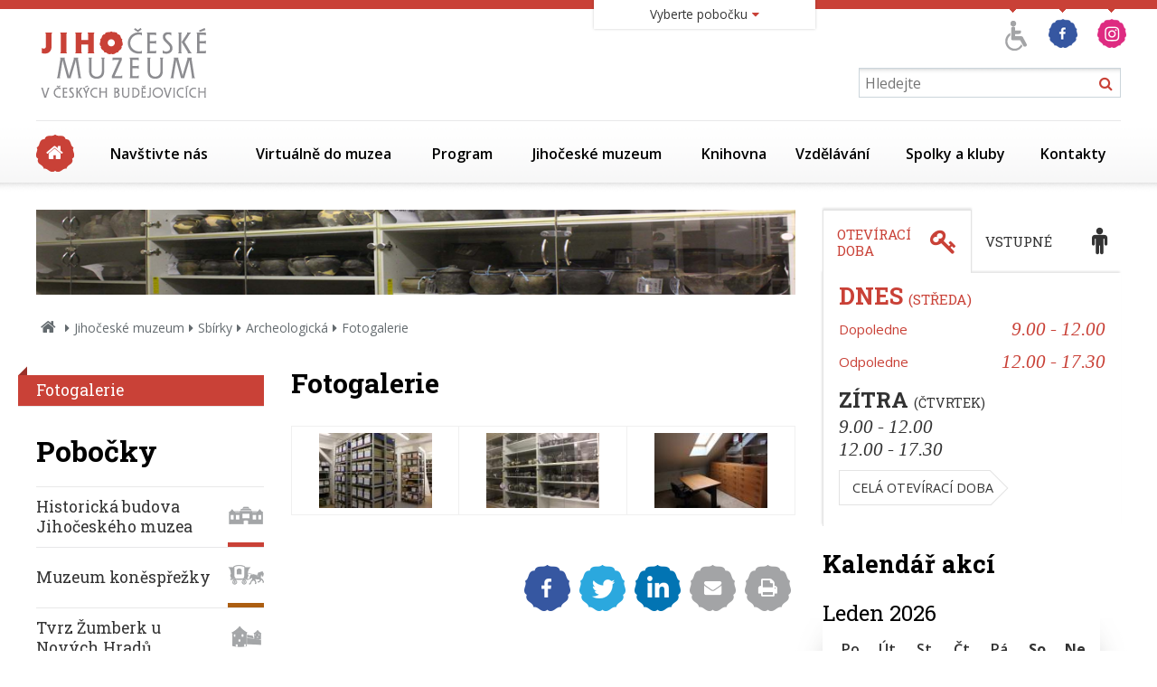

--- FILE ---
content_type: text/html
request_url: https://www.muzeumcb.cz/jihoceske-muzeum/sbirky-1/archeologicka/fotogalerie-6/
body_size: 13736
content:
<!DOCTYPE HTML>
<html itemscope itemtype="http://schema.org/Article" lang="cs">
	<head>
		  <meta charset="UTF-8">
  <meta name="robots" content="all" />
  <link href='https://fonts.googleapis.com/css?family=Open+Sans:400,300,300italic,400italic,600,600italic,700,700italic,800,800italic&amp;subset=latin,latin-ext' rel='stylesheet' type='text/css'>
  <link href='https://fonts.googleapis.com/css?family=Roboto+Slab:400,300,700&subset=latin,latin-ext' rel='stylesheet' type='text/css'>
  <link href="/styly/classes.css" rel="stylesheet" type="text/css" media="all" />
  <link href="/styly/font-awesome.css" rel="stylesheet" type="text/css" media="all" />
  <link href="/styly/default.css" rel="stylesheet" type="text/css" media="all" />
  <link href="/styly/images.css" rel="stylesheet" type="text/css" media="all" />
  <link href="/styly/print.css" rel="stylesheet" type="text/css" media="print" />
  <link href="/styly/responsive.css" rel="stylesheet" type="text/css" media="all" />
  <link rel="stylesheet" type="text/css" href="/highslide/highslide.css" />
  <link rel="stylesheet" type="text/css" href="/styly/validationEngine.jquery.css" />
  <link href="https://www.muzeumcb.cz/rss/canal.xml" rel="alternate" type="application/rss+xml" title="rss" />
  <meta name="keywords" content="Fotogalerie" />
  <meta name="description" content="Jihočeské muzeum spravuje historické a kulturní sbírky jihočeského regionu. Sdružuje celkem 4 pobočky - hlavní budovu v novorenesančním slohu, Tvrz Žumberk u Nových Hradů, Muzeum koněspřežky a Památník Jana Žižky z Trocnova." />
  <meta name="author" content="NETservis s.r.o." />

  <meta name="MobileOptimized" content="width" />
	<meta name="HandheldFriendly" content="true" />
	<meta name="viewport" content="width=device-width, initial-scale=1.0, user-scalable=yes" />

 	<meta property="og:image" content="https://www.muzeumcb.cz/img/defaultLogo/logo-JCM-soc.jpg" />
	<meta itemprop="image" content="https://www.muzeumcb.cz/img/defaultLogo/logo-JCM-soc.jpg" />   <script type="text/javascript" src="/scripts/ajax.js"></script> 
  <script type="text/javascript" src="/admin/scripts/jquery-1.8.3.min.js"></script>
  <script src="/scripts/jquery.validationEngine.lang.js" type="text/javascript" charset="utf-8"></script>
  <script src="/scripts/jquery.validationEngine.2.6.js" type="text/javascript" charset="utf-8"></script>

  <script type="text/javascript" src="/scripts/fancybox3.5.7/dist/jquery.fancybox.min.js"></script>
  <link href="/scripts/fancybox3.5.7/dist/jquery.fancybox.min.css" rel="stylesheet" type="text/css" media="all" />
  <script type="text/javascript" src="/scripts/fakehighslide.js"></script>

  <script type="text/javascript" src="/skripty.js"></script>
  <script type="text/javascript" src="/scripts/jquery.cycle.js"></script> 
  <script type="text/javascript" src="/scripts/jquery.placeholder.js"></script>

  <script src="/admin/scripts/get.object.js" type="text/javascript" charset="utf-8"></script>
  <script src="/admin/scripts/function.js" type="text/javascript" charset="utf-8"></script>
  <script src="/admin/scripts/number.control.js" type="text/javascript" charset="utf-8"></script>
  <script src="/admin/scripts/value.control.js" type="text/javascript" charset="utf-8"></script>
    <script src="/scripts/antispambot.js" type="text/javascript" charset="utf-8"></script>
    <script src="/admin/scripts/ankety.js" type="text/javascript" charset="utf-8"></script>
        <script src="/src/moduly/soubory/functions.js" type="text/javascript" charset="utf-8"></script>
    
  
  

 <script type="text/javascript" src="/scripts/kosik.js"></script>   <title>Fotogalerie - Jihočeské muzeum v Českých Budějovicích</title>
<script type="text/javascript">
    hs.addSlideshow(
    {
        interval: 5000,
        repeat: false,
        useControls: true,
        fixedControls: 'fit',
        overlayOptions: 
        {
            opacity: .6,
            position: 'bottom center',
            hideOnMouseOut: true
        }
    });    
</script>			
<!-- Kookiecheck.cz -->
<script src="https://kookiecheck.cz/static/script/feb5189162c889d167d2e6a10b36c4f2"></script>

	<!-- Google Tag Manager -->
<script>(function(w,d,s,l,i){w[l]=w[l]||[];w[l].push({'gtm.start':
new Date().getTime(),event:'gtm.js'});var f=d.getElementsByTagName(s)[0],
j=d.createElement(s),dl=l!='dataLayer'?'&l='+l:'';j.async=true;j.src=
'https://www.googletagmanager.com/gtm.js?id='+i+dl;f.parentNode.insertBefore(j,f);
})(window,document,'script','dataLayer','GTM-WL63B6NW');</script>
<!-- End Google Tag Manager -->

	</head>
	<body>
		
	
		<nav class="m-accessibility" aria-label="Přístupnostní navigace">
			<a aria-label="Přejít k obsahu (Klávesová zkratka: Alt + 2)" accesskey="2" href="#main">Přejít k obsahu</a>
			<a aria-label="Přejít k hlavnímu menu (Klávesová zkratka: Alt + 3)" href="#main-menu" accesskey="3">Přejít k hlavnímu menu</a>
			<a aria-label="Přejít k vyhledávání (Klávesová zkratka: Alt + 4)" href="#search" accesskey="4">Přejít k vyhledávání</a>
		</nav>

		<div id="fb-root"></div>
	 

		<div id="page" class="muzeum1">
			<div id="base">

				<header class="header">
					<div class="header-in">
						<div class="logo">
							<a href=" / " title=" Úvodní stránka " aria-label=" Úvodní stránka "><span><img src="/img/logo.png" alt="Jihočeské muzeum" width="203" height="100" /></span></a>
						</div>
						<!-- /logo -->

						<div class="topCont">
							
								<div class="aico">

	<a href="/vzdelavani/pro-znevyhodnene-navstevniky-2/" title="Program pro znevýhodněné návštěvníky"><img src="/img/ico/a02.png" alt="Program pro znevýhodněné návštěvníky" height="47" width="37"></a>
	<a href="https://www.facebook.com/pages/Jiho%C4%8Desk%C3%A9-muzeum-v-%C4%8Cesk%C3%BDch-Bud%C4%9Bjovic%C3%ADch/280625768730834" target="_blank" title="Facebook"><img src="/img/ico/f.png" alt="Facebook" height="47" width="41"></a>
	<a href="https://www.instagram.com/jihoceskemuzeum/" target="_blank" title="Instagram"><img src="/img/ico/instagram.png" alt="Instagram" height="47" ></a>
</div>

											<button type="button" class="menuBtn" id="menuBtn" title="Navigace" aria-label="Zobrazit navigaci"><span><em></em></span>
				<div class="hidden">MENU</div>
			</button>
			<form role="search" action="/vyhledavani/" id="search" class="search">
				<fieldset>
					<legend class="hidden">Vyhledávání</legend>
					<input type="hidden" name="f_Act" value="Hledat" />
					<input aria-label="Vyhledávání" name="f_hledane" class="pole" placeholder="Hledejte" type="text" size="25" />
					<button type="submit"><i class="fa fa-search" aria-hidden="true"></i><span aria-hidden="false" class="hidden">Hledat</span></button>
				</fieldset>
			</form>
						</div>
						<!-- /topCont -->

								<nav class="menu" aria-label="Hlavní menu" id="main-menu">
			<ul>
				<li><a href="/"><span class="hidden">Úvodní strana</span><span class="homeIco" aria-hidden="true"></span></a></li>
				<li><a  href="/navstivte-nas/">Navštivte nás</a><div class="sub"><div class="sub-in"><ul><li onmouseover="if($('#menu-icon-hover-8').length > 0){$('#menu-icon-8').hide();$('#menu-icon-hover-8').show();}" onmouseout="if($('#menu-icon-hover-8').length > 0){$('#menu-icon-8').show();$('#menu-icon-hover-8').hide();}"><span class="ic" aria-hidden="true"><span><a  href="/navstivte-nas/oteviraci-doba/"><img src="/files/images/ikonky-menu/ico_oteviraci-doba.png"  aria-hidden="true" alt="Otevírací doba"  width="70" height="70" id="menu-icon-8" /><img src="/files/images/ikonky-menu/ico_oteviraci-doba_hover.png" aria-hidden="true"  alt="Otevírací doba"  width="70" height="70" id="menu-icon-hover-8" style="display: none;" /></a></span></span><div><a  href="/navstivte-nas/oteviraci-doba/" ><strong>Otevírací doba</strong></a></div></li>
<li onmouseover="if($('#menu-icon-hover-719').length > 0){$('#menu-icon-719').hide();$('#menu-icon-hover-719').show();}" onmouseout="if($('#menu-icon-hover-719').length > 0){$('#menu-icon-719').show();$('#menu-icon-hover-719').hide();}"><span class="ic" aria-hidden="true"><span><a  href="/program/vystavy/"><img src="/files/images/ikonky-menu/ico_vystavy.png"  aria-hidden="true" alt="Program"  width="70" height="70" id="menu-icon-719" /><img src="/files/images/ikonky-menu/ico_vystavy_hover.png" aria-hidden="true"  alt="Program"  width="70" height="70" id="menu-icon-hover-719" style="display: none;" /></a></span></span><div><a  href="/program/vystavy/" ><strong>Program</strong></a></div></li>
<li onmouseover="if($('#menu-icon-hover-74').length > 0){$('#menu-icon-74').hide();$('#menu-icon-hover-74').show();}" onmouseout="if($('#menu-icon-hover-74').length > 0){$('#menu-icon-74').show();$('#menu-icon-hover-74').hide();}"><span class="ic" aria-hidden="true"><span><a  href="/navstivte-nas/pro-media/"><img src="/files/images/ikonky-menu/ico_pro-media.png"  aria-hidden="true" alt="Pro média"  width="70" height="70" id="menu-icon-74" /><img src="/files/images/ikonky-menu/ico_pro-media_hover.png" aria-hidden="true"  alt="Pro média"  width="70" height="70" id="menu-icon-hover-74" style="display: none;" /></a></span></span><div><a  href="/navstivte-nas/pro-media/" ><strong>Pro média</strong></a></div></li>
<li onmouseover="if($('#menu-icon-hover-158').length > 0){$('#menu-icon-158').hide();$('#menu-icon-hover-158').show();}" onmouseout="if($('#menu-icon-hover-158').length > 0){$('#menu-icon-158').show();$('#menu-icon-hover-158').hide();}"><span class="ic" aria-hidden="true"><span><a  href="/navstivte-nas/pobocky/"><img src="/files/images/ikonky-menu/ico_pobocky.png"  aria-hidden="true" alt="Pobočky"  width="70" height="70" id="menu-icon-158" /><img src="/files/images/ikonky-menu/ico_pobocky_hover.png" aria-hidden="true"  alt="Pobočky"  width="70" height="70" id="menu-icon-hover-158" style="display: none;" /></a></span></span><div><a  href="/navstivte-nas/pobocky/" ><strong>Pobočky</strong></a></div></li>
</ul><ul><li onmouseover="if($('#menu-icon-hover-12').length > 0){$('#menu-icon-12').hide();$('#menu-icon-hover-12').show();}" onmouseout="if($('#menu-icon-hover-12').length > 0){$('#menu-icon-12').show();$('#menu-icon-hover-12').hide();}"><span class="ic" aria-hidden="true"><span><a  href="/navstivte-nas/vstupne/"><img src="/files/images/ikonky-menu/ico_vstupne.png"  aria-hidden="true" alt="Vstupné"  width="70" height="70" id="menu-icon-12" /><img src="/files/images/ikonky-menu/ico_vstupne_hover.png" aria-hidden="true"  alt="Vstupné"  width="70" height="70" id="menu-icon-hover-12" style="display: none;" /></a></span></span><div><a  href="/navstivte-nas/vstupne/" ><strong>Vstupné</strong></a></div></li>
<li onmouseover="if($('#menu-icon-hover-889').length > 0){$('#menu-icon-889').hide();$('#menu-icon-hover-889').show();}" onmouseout="if($('#menu-icon-hover-889').length > 0){$('#menu-icon-889').show();$('#menu-icon-hover-889').hide();}"><span class="ic" aria-hidden="true"><span><a  href="/navstivte-nas/navstevni-rady/"><img src="/files/images/ikonky-menu/ico_dokumenty-a-informace.png"  aria-hidden="true" alt="Návštěvní řády"  width="70" height="70" id="menu-icon-889" /><img src="/files/images/ikonky-menu/ico_dokumenty-a-informace_hover.png" aria-hidden="true"  alt="Návštěvní řády"  width="70" height="70" id="menu-icon-hover-889" style="display: none;" /></a></span></span><div><a  href="/navstivte-nas/navstevni-rady/" ><strong>Návštěvní řády</strong></a></div></li>
<li onmouseover="if($('#menu-icon-hover-1081').length > 0){$('#menu-icon-1081').hide();$('#menu-icon-hover-1081').show();}" onmouseout="if($('#menu-icon-hover-1081').length > 0){$('#menu-icon-1081').show();$('#menu-icon-hover-1081').hide();}"><span class="ic" aria-hidden="true"><span><a  href="/navstivte-nas/pro-znevyhodnene-navstevniky-3/"><img src="/files/images/ikonky-menu/ico_pro-znevyhodnene-navstevniky.png"  aria-hidden="true" alt="Pro znevýhodněné návštěvníky"  width="70" height="70" id="menu-icon-1081" /><img src="/files/images/ikonky-menu/ico_pro-znevyhodnene-navstevniky_hover.png" aria-hidden="true"  alt="Pro znevýhodněné návštěvníky"  width="70" height="70" id="menu-icon-hover-1081" style="display: none;" /></a></span></span><div><a  href="/navstivte-nas/pro-znevyhodnene-navstevniky-3/" ><strong>Pro znevýhodněné návštěvníky</strong></a></div></li>
<li onmouseover="if($('#menu-icon-hover-1102').length > 0){$('#menu-icon-1102').hide();$('#menu-icon-hover-1102').show();}" onmouseout="if($('#menu-icon-hover-1102').length > 0){$('#menu-icon-1102').show();$('#menu-icon-hover-1102').hide();}"><span class="ic" aria-hidden="true"><span><a  href="https://weblist.muzeumcb.cz:44384/tours?mrsid=1"><img src="/files/images/ikonky-menu/ico_dokumenty-a-informace.png"  aria-hidden="true" alt="Online vstupenky"  width="70" height="70" id="menu-icon-1102" /><img src="/files/images/ikonky-menu/ico_dokumenty-a-informace_hover.png" aria-hidden="true"  alt="Online vstupenky"  width="70" height="70" id="menu-icon-hover-1102" style="display: none;" /></a></span></span><div><a  href="https://weblist.muzeumcb.cz:44384/tours?mrsid=1" ><strong>Online vstupenky</strong></a></div></li>
</ul></div></div></li>
<li><a  href="/virtualne-do-muzea/">Virtuálně do muzea</a><div class="sub"><div class="sub-in"><ul><li onmouseover="if($('#menu-icon-hover-1101').length > 0){$('#menu-icon-1101').hide();$('#menu-icon-hover-1101').show();}" onmouseout="if($('#menu-icon-hover-1101').length > 0){$('#menu-icon-1101').show();$('#menu-icon-hover-1101').hide();}"><span class="ic" aria-hidden="true"><span><a  href="/virtualne-do-muzea/podcasty/"><img src="/files/images/ikonky-menu/ico_pro-media.png"  aria-hidden="true" alt="Podcasty"  width="70" height="70" id="menu-icon-1101" /><img src="/files/images/ikonky-menu/ico_pro-media_hover.png" aria-hidden="true"  alt="Podcasty"  width="70" height="70" id="menu-icon-hover-1101" style="display: none;" /></a></span></span><div><a  href="/virtualne-do-muzea/podcasty/" ><strong>Podcasty</strong></a></div></li>
<li onmouseover="if($('#menu-icon-hover-1085').length > 0){$('#menu-icon-1085').hide();$('#menu-icon-hover-1085').show();}" onmouseout="if($('#menu-icon-hover-1085').length > 0){$('#menu-icon-1085').show();$('#menu-icon-hover-1085').hide();}"><span class="ic" aria-hidden="true"><span><a  href="/virtualne-do-muzea/virtualni-prohlidky-1/"><img src="/files/images/ikonky-menu/ico_esbirky.png"  aria-hidden="true" alt="Virtuální prohlídky"  width="70" height="70" id="menu-icon-1085" /><img src="/files/images/ikonky-menu/ico_esbirky_hover.png" aria-hidden="true"  alt="Virtuální prohlídky"  width="70" height="70" id="menu-icon-hover-1085" style="display: none;" /></a></span></span><div><a  href="/virtualne-do-muzea/virtualni-prohlidky-1/" ><strong>Virtuální prohlídky</strong></a></div></li>
<li onmouseover="if($('#menu-icon-hover-1039').length > 0){$('#menu-icon-1039').hide();$('#menu-icon-hover-1039').show();}" onmouseout="if($('#menu-icon-hover-1039').length > 0){$('#menu-icon-1039').show();$('#menu-icon-hover-1039').hide();}"><span class="ic" aria-hidden="true"><span><a  href="/virtualne-do-muzea/stripky-z-vystav/"><img src="/files/images/ikonky-menu/ico_archeologicke-pruzkumy.png"  aria-hidden="true" alt="Střípky z výstav"  width="70" height="70" id="menu-icon-1039" /><img src="/files/images/ikonky-menu/ico_archeologicke-pruzkumy_hover.png" aria-hidden="true"  alt="Střípky z výstav"  width="70" height="70" id="menu-icon-hover-1039" style="display: none;" /></a></span></span><div><a  href="/virtualne-do-muzea/stripky-z-vystav/" ><strong>Střípky z výstav</strong></a></div></li>
<li onmouseover="if($('#menu-icon-hover-1052').length > 0){$('#menu-icon-1052').hide();$('#menu-icon-hover-1052').show();}" onmouseout="if($('#menu-icon-hover-1052').length > 0){$('#menu-icon-1052').show();$('#menu-icon-hover-1052').hide();}"><span class="ic" aria-hidden="true"><span><a  href="/virtualne-do-muzea/videoarchiv/"><img src="/files/images/ikonky-menu/ico_esbirky.png"  aria-hidden="true" alt="Videoarchiv"  width="70" height="70" id="menu-icon-1052" /><img src="/files/images/ikonky-menu/ico_esbirky_hover.png" aria-hidden="true"  alt="Videoarchiv"  width="70" height="70" id="menu-icon-hover-1052" style="display: none;" /></a></span></span><div><a  href="/virtualne-do-muzea/videoarchiv/" ><strong>Videoarchiv</strong></a></div></li>
</ul></div></div></li>
<li><a  href="/program/vystavy/">Program</a><div class="sub"><div class="sub-in"><ul><li onmouseover="if($('#menu-icon-hover-20').length > 0){$('#menu-icon-20').hide();$('#menu-icon-hover-20').show();}" onmouseout="if($('#menu-icon-hover-20').length > 0){$('#menu-icon-20').show();$('#menu-icon-hover-20').hide();}"><span class="ic" aria-hidden="true"><span><a  href="/program/vystavy/"><img src="/files/images/ikonky-menu/ico_vystavy.png"  aria-hidden="true" alt="Výstavy"  width="70" height="70" id="menu-icon-20" /><img src="/files/images/ikonky-menu/ico_vystavy_hover.png" aria-hidden="true"  alt="Výstavy"  width="70" height="70" id="menu-icon-hover-20" style="display: none;" /></a></span></span><div><a  href="/program/vystavy/" ><strong>Výstavy</strong></a></div></li>
<li onmouseover="if($('#menu-icon-hover-21').length > 0){$('#menu-icon-21').hide();$('#menu-icon-hover-21').show();}" onmouseout="if($('#menu-icon-hover-21').length > 0){$('#menu-icon-21').show();$('#menu-icon-hover-21').hide();}"><span class="ic" aria-hidden="true"><span><a  href="/program/prednasky-konference-seminare/"><img src="/files/images/ikonky-menu/ico_odborne-prednasky.png"  aria-hidden="true" alt="Přednášky, konference, semináře"  width="70" height="70" id="menu-icon-21" /><img src="/files/images/ikonky-menu/ico_odborne-prednasky_hover.png" aria-hidden="true"  alt="Přednášky, konference, semináře"  width="70" height="70" id="menu-icon-hover-21" style="display: none;" /></a></span></span><div><a  href="/program/prednasky-konference-seminare/" ><strong>Přednášky, konference, semináře</strong></a></div></li>
<li onmouseover="if($('#menu-icon-hover-712').length > 0){$('#menu-icon-712').hide();$('#menu-icon-hover-712').show();}" onmouseout="if($('#menu-icon-hover-712').length > 0){$('#menu-icon-712').show();$('#menu-icon-hover-712').hide();}"><span class="ic" aria-hidden="true"><span><a  href="/program/doprovodne-akce/"><img src="/files/images/ikonky-menu/ico_historie.png"  aria-hidden="true" alt="Doprovodné akce"  width="70" height="70" id="menu-icon-712" /><img src="/files/images/ikonky-menu/ico_historie_hover.png" aria-hidden="true"  alt="Doprovodné akce"  width="70" height="70" id="menu-icon-hover-712" style="display: none;" /></a></span></span><div><a  href="/program/doprovodne-akce/" ><strong>Doprovodné akce</strong></a></div></li>
<li onmouseover="if($('#menu-icon-hover-714').length > 0){$('#menu-icon-714').hide();$('#menu-icon-hover-714').show();}" onmouseout="if($('#menu-icon-hover-714').length > 0){$('#menu-icon-714').show();$('#menu-icon-hover-714').hide();}"><span class="ic" aria-hidden="true"><span><a  href="/program/vychazky-za-poznanim/"><img src="/files/images/ikonky-menu/ico_mcb_vychazky-kroky-grey.png"  aria-hidden="true" alt="Vycházky za poznáním"  width="70" height="70" id="menu-icon-714" /><img src="/files/images/ikonky-menu/ico_mcb_vychazky-kroky-colour.png" aria-hidden="true"  alt="Vycházky za poznáním"  width="70" height="70" id="menu-icon-hover-714" style="display: none;" /></a></span></span><div><a  href="/program/vychazky-za-poznanim/" ><strong>Vycházky za poznáním</strong></a></div></li>
</ul><ul><li onmouseover="if($('#menu-icon-hover-912').length > 0){$('#menu-icon-912').hide();$('#menu-icon-hover-912').show();}" onmouseout="if($('#menu-icon-hover-912').length > 0){$('#menu-icon-912').show();$('#menu-icon-hover-912').hide();}"><span class="ic" aria-hidden="true"><span><a  href="/program/stala-expozice-pribeh-mesta/"><img src="/files/images/ikonky-menu/ico_nabidnete-muzeum.png"  aria-hidden="true" alt="Stálá expozice - Příběh města"  width="70" height="70" id="menu-icon-912" /><img src="/files/images/ikonky-menu/ico_nabidnete-muzeum_hover.png" aria-hidden="true"  alt="Stálá expozice - Příběh města"  width="70" height="70" id="menu-icon-hover-912" style="display: none;" /></a></span></span><div><a  href="/program/stala-expozice-pribeh-mesta/" ><strong>Stálá expozice - Příběh města</strong></a></div></li>
<li onmouseover="if($('#menu-icon-hover-864').length > 0){$('#menu-icon-864').hide();$('#menu-icon-hover-864').show();}" onmouseout="if($('#menu-icon-hover-864').length > 0){$('#menu-icon-864').show();$('#menu-icon-hover-864').hide();}"><span class="ic" aria-hidden="true"><span><a  href="/program/programove-letaky-ke-stazeni/"><img src="/files/images/ikonky-menu/ico_dokumenty-a-informace.png"  aria-hidden="true" alt="Programové letáky ke stažení"  width="70" height="70" id="menu-icon-864" /><img src="/files/images/ikonky-menu/ico_dokumenty-a-informace_hover.png" aria-hidden="true"  alt="Programové letáky ke stažení"  width="70" height="70" id="menu-icon-hover-864" style="display: none;" /></a></span></span><div><a  href="/program/programove-letaky-ke-stazeni/" ><strong>Programové letáky ke stažení</strong></a></div></li>
<li onmouseover="if($('#menu-icon-hover-1148').length > 0){$('#menu-icon-1148').hide();$('#menu-icon-hover-1148').show();}" onmouseout="if($('#menu-icon-hover-1148').length > 0){$('#menu-icon-1148').show();$('#menu-icon-hover-1148').hide();}"><span class="ic" aria-hidden="true"><span><a  href="/program/stala-expozice-priroda-archeologie-narodopis-1/"><img src="/files/images/ikonky-menu/ico_entomologicky-krouzek.png"  aria-hidden="true" alt="Stálá expozice - příroda, archeologie, národopis"  width="70" height="70" id="menu-icon-1148" /><img src="/files/images/ikonky-menu/ico_entomologicky-krouzek_hover.png" aria-hidden="true"  alt="Stálá expozice - příroda, archeologie, národopis"  width="70" height="70" id="menu-icon-hover-1148" style="display: none;" /></a></span></span><div><a  href="/program/stala-expozice-priroda-archeologie-narodopis-1/" ><strong>Stálá expozice - příroda, archeologie, národopis</strong></a></div></li>
</ul></div></div></li>
<li><a  class="aktivni" href="/jihoceske-muzeum/">Jihočeské muzeum</a><div class="sub"><div class="sub-in"><ul><li onmouseover="if($('#menu-icon-hover-36').length > 0){$('#menu-icon-36').hide();$('#menu-icon-hover-36').show();}" onmouseout="if($('#menu-icon-hover-36').length > 0){$('#menu-icon-36').show();$('#menu-icon-hover-36').hide();}"><span class="ic" aria-hidden="true"><span><a  href="/jihoceske-muzeum/historie/"><img src="/files/images/ikonky-menu/ico_historie.png"  aria-hidden="true" alt="Historie"  width="70" height="70" id="menu-icon-36" /><img src="/files/images/ikonky-menu/ico_historie_hover.png" aria-hidden="true"  alt="Historie"  width="70" height="70" id="menu-icon-hover-36" style="display: none;" /></a></span></span><div><a  href="/jihoceske-muzeum/historie/" ><strong>Historie</strong></a></div></li>
<li onmouseover="if($('#menu-icon-hover-38').length > 0){$('#menu-icon-38').hide();$('#menu-icon-hover-38').show();}" onmouseout="if($('#menu-icon-hover-38').length > 0){$('#menu-icon-38').show();$('#menu-icon-hover-38').hide();}"><span class="ic" aria-hidden="true"><span><a  class="aktivni" href="/jihoceske-muzeum/sbirky-1/"><img src="/files/images/ikonky-menu/ico_sbirky.png"  aria-hidden="true" alt="Sbírky"  width="70" height="70" id="menu-icon-38" /><img src="/files/images/ikonky-menu/ico_sbirky_hover.png" aria-hidden="true"  alt="Sbírky"  width="70" height="70" id="menu-icon-hover-38" style="display: none;" /></a></span></span><div><a  class="aktivni" href="/jihoceske-muzeum/sbirky-1/" ><strong>Sbírky</strong></a></div></li>
<li onmouseover="if($('#menu-icon-hover-76').length > 0){$('#menu-icon-76').hide();$('#menu-icon-hover-76').show();}" onmouseout="if($('#menu-icon-hover-76').length > 0){$('#menu-icon-76').show();$('#menu-icon-hover-76').hide();}"><span class="ic" aria-hidden="true"><span><a  href="/jihoceske-muzeum/odborna-pracoviste/"><img src="/files/images/ikonky-menu/ico_odborna-pracoviste.png"  aria-hidden="true" alt="Odborná pracoviště"  width="70" height="70" id="menu-icon-76" /><img src="/files/images/ikonky-menu/ico_odborna-pracoviste_hover.png" aria-hidden="true"  alt="Odborná pracoviště"  width="70" height="70" id="menu-icon-hover-76" style="display: none;" /></a></span></span><div><a  href="/jihoceske-muzeum/odborna-pracoviste/" ><strong>Odborná pracoviště</strong></a></div></li>
<li onmouseover="if($('#menu-icon-hover-106').length > 0){$('#menu-icon-106').hide();$('#menu-icon-hover-106').show();}" onmouseout="if($('#menu-icon-hover-106').length > 0){$('#menu-icon-106').show();$('#menu-icon-hover-106').hide();}"><span class="ic" aria-hidden="true"><span><a  href="/jihoceske-muzeum/edicni-a-publikacni-cinnost/"><img src="/files/images/ikonky-menu/ico_edicni-publikacni-cinnost.png"  aria-hidden="true" alt="Ediční a publikační činnost"  width="70" height="70" id="menu-icon-106" /><img src="/files/images/ikonky-menu/ico_edicni-publikacni-cinnost_hover.png" aria-hidden="true"  alt="Ediční a publikační činnost"  width="70" height="70" id="menu-icon-hover-106" style="display: none;" /></a></span></span><div><a  href="/jihoceske-muzeum/edicni-a-publikacni-cinnost/" ><strong>Ediční a publikační činnost</strong></a></div></li>
</ul><ul><li onmouseover="if($('#menu-icon-hover-143').length > 0){$('#menu-icon-143').hide();$('#menu-icon-hover-143').show();}" onmouseout="if($('#menu-icon-hover-143').length > 0){$('#menu-icon-143').show();$('#menu-icon-hover-143').hide();}"><span class="ic" aria-hidden="true"><span><a  href="/jihoceske-muzeum/dokumenty-a-informace/"><img src="/files/images/ikonky-menu/ico_dokumenty-a-informace.png"  aria-hidden="true" alt="Dokumenty a informace"  width="70" height="70" id="menu-icon-143" /><img src="/files/images/ikonky-menu/ico_dokumenty-a-informace_hover.png" aria-hidden="true"  alt="Dokumenty a informace"  width="70" height="70" id="menu-icon-hover-143" style="display: none;" /></a></span></span><div><a  href="/jihoceske-muzeum/dokumenty-a-informace/" ><strong>Dokumenty a informace</strong></a></div></li>
<li onmouseover="if($('#menu-icon-hover-386').length > 0){$('#menu-icon-386').hide();$('#menu-icon-hover-386').show();}" onmouseout="if($('#menu-icon-hover-386').length > 0){$('#menu-icon-386').show();$('#menu-icon-hover-386').hide();}"><span class="ic" aria-hidden="true"><span><a  href="/jihoceske-muzeum/aktualne-3/"><img src="/files/images/ikonky-menu/ico_aktualni-deni.png"  aria-hidden="true" alt="Aktuálně"  width="70" height="70" id="menu-icon-386" /><img src="/files/images/ikonky-menu/ico_aktualni-deni_hover.png" aria-hidden="true"  alt="Aktuálně"  width="70" height="70" id="menu-icon-hover-386" style="display: none;" /></a></span></span><div><a  href="/jihoceske-muzeum/aktualne-3/" ><strong>Aktuálně</strong></a></div></li>
<li onmouseover="if($('#menu-icon-hover-847').length > 0){$('#menu-icon-847').hide();$('#menu-icon-hover-847').show();}" onmouseout="if($('#menu-icon-hover-847').length > 0){$('#menu-icon-847').show();$('#menu-icon-hover-847').hide();}"><span class="ic" aria-hidden="true"><span><a  href="/jihoceske-muzeum/verejne-zakazky-a-souteze/"><img src="/files/images/ikonky-menu/ico_o-nas.png"  aria-hidden="true" alt="Veřejné zakázky a soutěže"  width="70" height="70" id="menu-icon-847" /><img src="/files/images/ikonky-menu/ico_o-nas_hover.png" aria-hidden="true"  alt="Veřejné zakázky a soutěže"  width="70" height="70" id="menu-icon-hover-847" style="display: none;" /></a></span></span><div><a  href="/jihoceske-muzeum/verejne-zakazky-a-souteze/" ><strong>Veřejné zakázky a soutěže</strong></a></div></li>
<li onmouseover="if($('#menu-icon-hover-923').length > 0){$('#menu-icon-923').hide();$('#menu-icon-hover-923').show();}" onmouseout="if($('#menu-icon-hover-923').length > 0){$('#menu-icon-923').show();$('#menu-icon-hover-923').hide();}"><span class="ic" aria-hidden="true"><span><a  href="/jihoceske-muzeum/vojenske-pamatky-jiznich-cech/"><img src="/files/images/ikonky-menu/ico_aktivity-pro-volny-cas.png"  aria-hidden="true" alt="Vojenské památky jižních Čech"  width="70" height="70" id="menu-icon-923" /><img src="/files/images/ikonky-menu/ico_aktivity-pro-volny-cas_hover.png" aria-hidden="true"  alt="Vojenské památky jižních Čech"  width="70" height="70" id="menu-icon-hover-923" style="display: none;" /></a></span></span><div><a  href="/jihoceske-muzeum/vojenske-pamatky-jiznich-cech/" ><strong>Vojenské památky jižních Čech</strong></a></div></li>
</ul><ul><li onmouseover="if($('#menu-icon-hover-213').length > 0){$('#menu-icon-213').hide();$('#menu-icon-hover-213').show();}" onmouseout="if($('#menu-icon-hover-213').length > 0){$('#menu-icon-213').show();$('#menu-icon-hover-213').hide();}"><span class="ic" aria-hidden="true"><span><a  href="/jihoceske-muzeum/sluzby/"><img src="/files/images/ikonky-menu/ico_odborne-posudky-a-reserze.png"  aria-hidden="true" alt="Služby"  width="70" height="70" id="menu-icon-213" /><img src="/files/images/ikonky-menu/ico_odborne-posudky-a-reserze_hover.png" aria-hidden="true"  alt="Služby"  width="70" height="70" id="menu-icon-hover-213" style="display: none;" /></a></span></span><div><a  href="/jihoceske-muzeum/sluzby/" ><strong>Služby</strong></a></div></li>
</ul></div></div></li>
<li><a  href="/knihovna-1/">Knihovna</a><div class="sub"><div class="sub-in"><ul><li onmouseover="if($('#menu-icon-hover-187').length > 0){$('#menu-icon-187').hide();$('#menu-icon-hover-187').show();}" onmouseout="if($('#menu-icon-hover-187').length > 0){$('#menu-icon-187').show();$('#menu-icon-hover-187').hide();}"><span class="ic" aria-hidden="true"><span><a  href="/knihovna-1/o-knihovne/"><img src="/files/images/ikonky-menu/ico_o-nas.png"  aria-hidden="true" alt="O knihovně"  width="70" height="70" id="menu-icon-187" /><img src="/files/images/ikonky-menu/ico_o-nas_hover.png" aria-hidden="true"  alt="O knihovně"  width="70" height="70" id="menu-icon-hover-187" style="display: none;" /></a></span></span><div><a  href="/knihovna-1/o-knihovne/" ><strong>O knihovně</strong></a></div></li>
<li onmouseover="if($('#menu-icon-hover-188').length > 0){$('#menu-icon-188').hide();$('#menu-icon-hover-188').show();}" onmouseout="if($('#menu-icon-hover-188').length > 0){$('#menu-icon-188').show();$('#menu-icon-hover-188').hide();}"><span class="ic" aria-hidden="true"><span><a  href="/knihovna-1/aktivity/"><img src="/files/images/ikonky-menu/ico_aktivity.png"  aria-hidden="true" alt="Aktivity"  width="70" height="70" id="menu-icon-188" /><img src="/files/images/ikonky-menu/ico_aktivity_hover.png" aria-hidden="true"  alt="Aktivity"  width="70" height="70" id="menu-icon-hover-188" style="display: none;" /></a></span></span><div><a  href="/knihovna-1/aktivity/" ><strong>Aktivity</strong></a></div></li>
<li onmouseover="if($('#menu-icon-hover-193').length > 0){$('#menu-icon-193').hide();$('#menu-icon-hover-193').show();}" onmouseout="if($('#menu-icon-hover-193').length > 0){$('#menu-icon-193').show();$('#menu-icon-hover-193').hide();}"><span class="ic" aria-hidden="true"><span><a  href="/knihovna-1/sbirky-2/"><img src="/files/images/ikonky-menu/ico_sbirky.png"  aria-hidden="true" alt="Sbírky"  width="70" height="70" id="menu-icon-193" /><img src="/files/images/ikonky-menu/ico_sbirky_hover.png" aria-hidden="true"  alt="Sbírky"  width="70" height="70" id="menu-icon-hover-193" style="display: none;" /></a></span></span><div><a  href="/knihovna-1/sbirky-2/" ><strong>Sbírky</strong></a></div></li>
<li onmouseover="if($('#menu-icon-hover-194').length > 0){$('#menu-icon-194').hide();$('#menu-icon-hover-194').show();}" onmouseout="if($('#menu-icon-hover-194').length > 0){$('#menu-icon-194').show();$('#menu-icon-hover-194').hide();}"><span class="ic" aria-hidden="true"><span><a  href="/knihovna-1/studovna-provozni-doba/"><img src="/files/images/ikonky-menu/ico_studovna.png"  aria-hidden="true" alt="Studovna, provozní doba"  width="70" height="70" id="menu-icon-194" /><img src="/files/images/ikonky-menu/ico_studovna_hover.png" aria-hidden="true"  alt="Studovna, provozní doba"  width="70" height="70" id="menu-icon-hover-194" style="display: none;" /></a></span></span><div><a  href="/knihovna-1/studovna-provozni-doba/" ><strong>Studovna, provozní doba</strong></a></div></li>
</ul><ul><li onmouseover="if($('#menu-icon-hover-1049').length > 0){$('#menu-icon-1049').hide();$('#menu-icon-hover-1049').show();}" onmouseout="if($('#menu-icon-hover-1049').length > 0){$('#menu-icon-1049').show();$('#menu-icon-hover-1049').hide();}"><span class="ic" aria-hidden="true"><span><a  href="/knihovna-1/knihovni-a-vypujcni-rad/"><img src="/files/images/ikonky-menu/ico_dokumenty-a-informace.png"  aria-hidden="true" alt="Knihovní a výpůjční řád "  width="70" height="70" id="menu-icon-1049" /><img src="/files/images/ikonky-menu/ico_dokumenty-a-informace_hover.png" aria-hidden="true"  alt="Knihovní a výpůjční řád "  width="70" height="70" id="menu-icon-hover-1049" style="display: none;" /></a></span></span><div><a  href="/knihovna-1/knihovni-a-vypujcni-rad/" ><strong>Knihovní a výpůjční řád </strong></a></div></li>
<li onmouseover="if($('#menu-icon-hover-1051').length > 0){$('#menu-icon-1051').hide();$('#menu-icon-hover-1051').show();}" onmouseout="if($('#menu-icon-hover-1051').length > 0){$('#menu-icon-1051').show();$('#menu-icon-hover-1051').hide();}"><span class="ic" aria-hidden="true"><span><a  href="/knihovna-1/cenik-sluzeb/"><img src="/files/images/ikonky-menu/civ_ikona_seda_01.png"  aria-hidden="true" alt="Ceník služeb"  width="70" height="70" id="menu-icon-1051" /><img src="/files/images/ikonky-menu/civ_ikona_cervena_02.png" aria-hidden="true"  alt="Ceník služeb"  width="70" height="70" id="menu-icon-hover-1051" style="display: none;" /></a></span></span><div><a  href="/knihovna-1/cenik-sluzeb/" ><strong>Ceník služeb</strong></a></div></li>
<li onmouseover="if($('#menu-icon-hover-518').length > 0){$('#menu-icon-518').hide();$('#menu-icon-hover-518').show();}" onmouseout="if($('#menu-icon-hover-518').length > 0){$('#menu-icon-518').show();$('#menu-icon-hover-518').hide();}"><span class="ic" aria-hidden="true"><span><a  href="https://muzejniknihovnyjc.tritius.cz/library/jmcb/"><img src="/files/images/ikonky-menu/ico_online-katalog.png"  aria-hidden="true" alt="Online katalog"  width="70" height="70" id="menu-icon-518" /><img src="/files/images/ikonky-menu/ico_online-katalog_hover.png" aria-hidden="true"  alt="Online katalog"  width="70" height="70" id="menu-icon-hover-518" style="display: none;" /></a></span></span><div><a  href="https://muzejniknihovnyjc.tritius.cz/library/jmcb/" ><strong>Online katalog</strong></a></div></li>
<li onmouseover="if($('#menu-icon-hover-1088').length > 0){$('#menu-icon-1088').hide();$('#menu-icon-hover-1088').show();}" onmouseout="if($('#menu-icon-hover-1088').length > 0){$('#menu-icon-1088').show();$('#menu-icon-hover-1088').hide();}"><span class="ic" aria-hidden="true"><span><a  href="https://muzejniknihovnyjc.tritius.cz/library/jmcb/news" onclick="return !window.open(this.href);"><img src="/files/images/ikonky-menu/ico_nabidka-publikaci.png"  aria-hidden="true" alt="Novinky ve fondu "  width="70" height="70" id="menu-icon-1088" /><img src="/files/images/ikonky-menu/ico_nabidka-publikaci_hover.png" aria-hidden="true"  alt="Novinky ve fondu "  width="70" height="70" id="menu-icon-hover-1088" style="display: none;" /></a></span></span><div><a  href="https://muzejniknihovnyjc.tritius.cz/library/jmcb/news" onclick="return !window.open(this.href);" ><strong>Novinky ve fondu </strong></a></div></li>
</ul><ul><li onmouseover="if($('#menu-icon-hover-195').length > 0){$('#menu-icon-195').hide();$('#menu-icon-hover-195').show();}" onmouseout="if($('#menu-icon-hover-195').length > 0){$('#menu-icon-195').show();$('#menu-icon-hover-195').hide();}"><span class="ic" aria-hidden="true"><span><a  href="/knihovna-1/katalog-periodik/"><img src="/files/images/ikonky-menu/ico_katalog-casopisu-28-stranek.png"  aria-hidden="true" alt="Katalog periodik"  width="70" height="70" id="menu-icon-195" /><img src="/files/images/ikonky-menu/ico_katalog-casopisu-28-stranek_hover.png" aria-hidden="true"  alt="Katalog periodik"  width="70" height="70" id="menu-icon-hover-195" style="display: none;" /></a></span></span><div><a  href="/knihovna-1/katalog-periodik/" ><strong>Katalog periodik</strong></a></div></li>
<li onmouseover="if($('#menu-icon-hover-197').length > 0){$('#menu-icon-197').hide();$('#menu-icon-hover-197').show();}" onmouseout="if($('#menu-icon-hover-197').length > 0){$('#menu-icon-197').show();$('#menu-icon-hover-197').hide();}"><span class="ic" aria-hidden="true"><span><a  href="/knihovna-1/e-shop-publikaci/"><img src="/files/images/ikonky-menu/ico_eshop-publikaci.png"  aria-hidden="true" alt="E-shop publikací"  width="70" height="70" id="menu-icon-197" /><img src="/files/images/ikonky-menu/ico_eshop-publikaci_hover.png" aria-hidden="true"  alt="E-shop publikací"  width="70" height="70" id="menu-icon-hover-197" style="display: none;" /></a></span></span><div><a  href="/knihovna-1/e-shop-publikaci/" ><strong>E-shop publikací</strong></a></div></li>
<li onmouseover="if($('#menu-icon-hover-202').length > 0){$('#menu-icon-202').hide();$('#menu-icon-hover-202').show();}" onmouseout="if($('#menu-icon-hover-202').length > 0){$('#menu-icon-202').show();$('#menu-icon-hover-202').hide();}"><span class="ic" aria-hidden="true"><span><a  href="/knihovna-1/nabidnete-muzejni-knihovne/"><img src="/files/images/ikonky-menu/ico_nabidnete-muzeum.png"  aria-hidden="true" alt="Nabídněte muzejní knihovně"  width="70" height="70" id="menu-icon-202" /><img src="/files/images/ikonky-menu/ico_nabidnete-muzeum_hover.png" aria-hidden="true"  alt="Nabídněte muzejní knihovně"  width="70" height="70" id="menu-icon-hover-202" style="display: none;" /></a></span></span><div><a  href="/knihovna-1/nabidnete-muzejni-knihovne/" ><strong>Nabídněte muzejní knihovně</strong></a></div></li>
<li onmouseover="if($('#menu-icon-hover-910').length > 0){$('#menu-icon-910').hide();$('#menu-icon-hover-910').show();}" onmouseout="if($('#menu-icon-hover-910').length > 0){$('#menu-icon-910').show();$('#menu-icon-hover-910').hide();}"><span class="ic" aria-hidden="true"><span><a  href="/knihovna-1/uzitecne-odkazy/"><img src="/files/images/ikonky-menu/ico_uzitecne-odkazy.png"  aria-hidden="true" alt="Užitečné odkazy"  width="70" height="70" id="menu-icon-910" /><img src="/files/images/ikonky-menu/ico_uzitecne-odkazy_hover.png" aria-hidden="true"  alt="Užitečné odkazy"  width="70" height="70" id="menu-icon-hover-910" style="display: none;" /></a></span></span><div><a  href="/knihovna-1/uzitecne-odkazy/" ><strong>Užitečné odkazy</strong></a></div></li>
</ul><ul><li onmouseover="if($('#menu-icon-hover-1027').length > 0){$('#menu-icon-1027').hide();$('#menu-icon-hover-1027').show();}" onmouseout="if($('#menu-icon-hover-1027').length > 0){$('#menu-icon-1027').show();$('#menu-icon-hover-1027').hide();}"><span class="ic" aria-hidden="true"><span><a  href="/knihovna-1/digitalni-knihovna/"><img src="/files/images/ikonky-menu/ico_knihovna.png"  aria-hidden="true" alt="Digitální knihovna"  width="70" height="70" id="menu-icon-1027" /><img src="/files/images/ikonky-menu/ico_knihovna_hover.png" aria-hidden="true"  alt="Digitální knihovna"  width="70" height="70" id="menu-icon-hover-1027" style="display: none;" /></a></span></span><div><a  href="/knihovna-1/digitalni-knihovna/" ><strong>Digitální knihovna</strong></a></div></li>
<li onmouseover="if($('#menu-icon-hover-329').length > 0){$('#menu-icon-329').hide();$('#menu-icon-hover-329').show();}" onmouseout="if($('#menu-icon-hover-329').length > 0){$('#menu-icon-329').show();$('#menu-icon-hover-329').hide();}"><span class="ic" aria-hidden="true"><span><a  href="/knihovna-1/kosik/"><img src="/files/images/ikonky-menu/ico_eshop-publikaci.png"  aria-hidden="true" alt="Košík"  width="70" height="70" id="menu-icon-329" /><img src="/files/images/ikonky-menu/ico_eshop-publikaci_hover.png" aria-hidden="true"  alt="Košík"  width="70" height="70" id="menu-icon-hover-329" style="display: none;" /></a></span></span><div><a  href="/knihovna-1/kosik/" ><strong>Košík</strong></a></div></li>
</ul></div></div></li>
<li><a  href="/vzdelavani/aktualni-nabidka/">Vzdělávání</a><div class="sub"><div class="sub-in"><ul><li onmouseover="if($('#menu-icon-hover-555').length > 0){$('#menu-icon-555').hide();$('#menu-icon-hover-555').show();}" onmouseout="if($('#menu-icon-hover-555').length > 0){$('#menu-icon-555').show();$('#menu-icon-hover-555').hide();}"><span class="ic" aria-hidden="true"><span><a  href="/vzdelavani/aktualni-nabidka/"><img src="/files/images/ikonky-menu/civ_ikona_seda_01.png"  aria-hidden="true" alt="Aktuální nabídka"  width="70" height="70" id="menu-icon-555" /><img src="/files/images/ikonky-menu/civ_ikona_cervena_02.png" aria-hidden="true"  alt="Aktuální nabídka"  width="70" height="70" id="menu-icon-hover-555" style="display: none;" /></a></span></span><div><a  href="/vzdelavani/aktualni-nabidka/" ><strong>Aktuální nabídka</strong></a></div></li>
<li onmouseover="if($('#menu-icon-hover-1053').length > 0){$('#menu-icon-1053').hide();$('#menu-icon-hover-1053').show();}" onmouseout="if($('#menu-icon-hover-1053').length > 0){$('#menu-icon-1053').show();$('#menu-icon-hover-1053').hide();}"><span class="ic" aria-hidden="true"><span><a  href="/vzdelavani/edukacni-materialy/"><img src="/files/images/ikonky-menu/ico_dokumenty-a-informace.png"  aria-hidden="true" alt="Edukační materiály"  width="70" height="70" id="menu-icon-1053" /><img src="/files/images/ikonky-menu/ico_dokumenty-a-informace_hover.png" aria-hidden="true"  alt="Edukační materiály"  width="70" height="70" id="menu-icon-hover-1053" style="display: none;" /></a></span></span><div><a  href="/vzdelavani/edukacni-materialy/" ><strong>Edukační materiály</strong></a></div></li>
<li onmouseover="if($('#menu-icon-hover-561').length > 0){$('#menu-icon-561').hide();$('#menu-icon-hover-561').show();}" onmouseout="if($('#menu-icon-hover-561').length > 0){$('#menu-icon-561').show();$('#menu-icon-hover-561').hide();}"><span class="ic" aria-hidden="true"><span><a  href="/vzdelavani/kontakty-objednavkovy-formular/"><img src="/files/images/ikonky-menu/ico_kontaktni-adresy.png"  aria-hidden="true" alt="Kontakty / Objednávkový formulář"  width="70" height="70" id="menu-icon-561" /><img src="/files/images/ikonky-menu/ico_kontaktni-adresy_hover.png" aria-hidden="true"  alt="Kontakty / Objednávkový formulář"  width="70" height="70" id="menu-icon-hover-561" style="display: none;" /></a></span></span><div><a  href="/vzdelavani/kontakty-objednavkovy-formular/" ><strong>Kontakty / Objednávkový formulář</strong></a></div></li>
</ul></div></div></li>
<li><a  href="/spolky-a-kluby/">Spolky a kluby</a><div class="sub"><div class="sub-in"><ul><li onmouseover="if($('#menu-icon-hover-226').length > 0){$('#menu-icon-226').hide();$('#menu-icon-hover-226').show();}" onmouseout="if($('#menu-icon-hover-226').length > 0){$('#menu-icon-226').show();$('#menu-icon-hover-226').hide();}"><span class="ic" aria-hidden="true"><span><a  href="/spolky-a-kluby/historicky-klub/"><img src="/files/images/ikonky-menu/ico_historicky-klub.png"  aria-hidden="true" alt="Historický klub"  width="70" height="70" id="menu-icon-226" /><img src="/files/images/ikonky-menu/ico_historicky-klub_hover.png" aria-hidden="true"  alt="Historický klub"  width="70" height="70" id="menu-icon-hover-226" style="display: none;" /></a></span></span><div><a  href="/spolky-a-kluby/historicky-klub/" ><strong>Historický klub</strong></a></div></li>
<li onmouseover="if($('#menu-icon-hover-234').length > 0){$('#menu-icon-234').hide();$('#menu-icon-hover-234').show();}" onmouseout="if($('#menu-icon-hover-234').length > 0){$('#menu-icon-234').show();$('#menu-icon-hover-234').hide();}"><span class="ic" aria-hidden="true"><span><a  href="/spolky-a-kluby/narodopisne-sdruzeni/kdo-jsme/"><img src="/files/images/ikonky-menu/ico_narodopisne-sdruzeni.png"  aria-hidden="true" alt="Národopisné sdružení"  width="70" height="70" id="menu-icon-234" /><img src="/files/images/ikonky-menu/ico_narodopisne-sdruzeni_hover.png" aria-hidden="true"  alt="Národopisné sdružení"  width="70" height="70" id="menu-icon-hover-234" style="display: none;" /></a></span></span><div><a  href="/spolky-a-kluby/narodopisne-sdruzeni/kdo-jsme/" ><strong>Národopisné sdružení</strong></a></div></li>
<li onmouseover="if($('#menu-icon-hover-246').length > 0){$('#menu-icon-246').hide();$('#menu-icon-hover-246').show();}" onmouseout="if($('#menu-icon-hover-246').length > 0){$('#menu-icon-246').show();$('#menu-icon-hover-246').hide();}"><span class="ic" aria-hidden="true"><span><a  href="/spolky-a-kluby/rlhs/"><img src="/files/images/ikonky-menu/ico_rlhs.png"  aria-hidden="true" alt="RLHS"  width="70" height="70" id="menu-icon-246" /><img src="/files/images/ikonky-menu/ico_rlhs_hover.png" aria-hidden="true"  alt="RLHS"  width="70" height="70" id="menu-icon-hover-246" style="display: none;" /></a></span></span><div><a  href="/spolky-a-kluby/rlhs/" ><strong>RLHS</strong></a></div></li>
<li onmouseover="if($('#menu-icon-hover-734').length > 0){$('#menu-icon-734').hide();$('#menu-icon-hover-734').show();}" onmouseout="if($('#menu-icon-hover-734').length > 0){$('#menu-icon-734').show();$('#menu-icon-hover-734').hide();}"><span class="ic" aria-hidden="true"><span><a  href="/spolky-a-kluby/cas-jihoceska-pobocka/"><img src="/files/images/ikonky-menu/ico_cas.png"  aria-hidden="true" alt="ČAS - jihočeská pobočka"  width="70" height="70" id="menu-icon-734" /><img src="/files/images/ikonky-menu/ico_cas_hover.png" aria-hidden="true"  alt="ČAS - jihočeská pobočka"  width="70" height="70" id="menu-icon-hover-734" style="display: none;" /></a></span></span><div><a  href="/spolky-a-kluby/cas-jihoceska-pobocka/" ><strong>ČAS - jihočeská pobočka</strong></a></div></li>
</ul><ul><li onmouseover="if($('#menu-icon-hover-257').length > 0){$('#menu-icon-257').hide();$('#menu-icon-hover-257').show();}" onmouseout="if($('#menu-icon-hover-257').length > 0){$('#menu-icon-257').show();$('#menu-icon-hover-257').hide();}"><span class="ic" aria-hidden="true"><span><a  href="/spolky-a-kluby/mykologicky-klub/aktuality/"><img src="/files/images/ikonky-menu/ico_mykologicky-klub.png"  aria-hidden="true" alt="Mykologický klub"  width="70" height="70" id="menu-icon-257" /><img src="/files/images/ikonky-menu/ico_mykologicky-klub_hover.png" aria-hidden="true"  alt="Mykologický klub"  width="70" height="70" id="menu-icon-hover-257" style="display: none;" /></a></span></span><div><a  href="/spolky-a-kluby/mykologicky-klub/aktuality/" ><strong>Mykologický klub</strong></a></div></li>
<li onmouseover="if($('#menu-icon-hover-266').length > 0){$('#menu-icon-266').hide();$('#menu-icon-hover-266').show();}" onmouseout="if($('#menu-icon-hover-266').length > 0){$('#menu-icon-266').show();$('#menu-icon-hover-266').hide();}"><span class="ic" aria-hidden="true"></span><div><a  href="/spolky-a-kluby/jihoceska-pobocka-ceske-spolecnosti-entomologicke/" ><strong>Jihočeská pobočka České společnosti entomologické</strong></a></div></li>
<li onmouseover="if($('#menu-icon-hover-274').length > 0){$('#menu-icon-274').hide();$('#menu-icon-hover-274').show();}" onmouseout="if($('#menu-icon-hover-274').length > 0){$('#menu-icon-274').show();$('#menu-icon-hover-274').hide();}"><span class="ic" aria-hidden="true"><span><a  href="/spolky-a-kluby/jihoceska-pobocka-ceske-botanicke-spolecnosti/" onclick="return !window.open(this.href);"><img src="/files/images/ikonky-menu/ico_cbs.png"  aria-hidden="true" alt="Jihočeská pobočka České botanické společnosti"  width="70" height="70" id="menu-icon-274" /><img src="/files/images/ikonky-menu/ico_cbs_hover.png" aria-hidden="true"  alt="Jihočeská pobočka České botanické společnosti"  width="70" height="70" id="menu-icon-hover-274" style="display: none;" /></a></span></span><div><a  href="/spolky-a-kluby/jihoceska-pobocka-ceske-botanicke-spolecnosti/" onclick="return !window.open(this.href);" ><strong>Jihočeská pobočka České botanické společnosti</strong></a></div></li>
<li onmouseover="if($('#menu-icon-hover-291').length > 0){$('#menu-icon-291').hide();$('#menu-icon-hover-291').show();}" onmouseout="if($('#menu-icon-hover-291').length > 0){$('#menu-icon-291').show();$('#menu-icon-hover-291').hide();}"><span class="ic" aria-hidden="true"><span><a  href="/spolky-a-kluby/jihocesky-ornitologicky-klub/"><img src="/files/images/ikonky-menu/ico_ornitologicky-klub.png"  aria-hidden="true" alt="Jihočeský ornitologický klub"  width="70" height="70" id="menu-icon-291" /><img src="/files/images/ikonky-menu/ico_ornitologicky-klub_hover.png" aria-hidden="true"  alt="Jihočeský ornitologický klub"  width="70" height="70" id="menu-icon-hover-291" style="display: none;" /></a></span></span><div><a  href="/spolky-a-kluby/jihocesky-ornitologicky-klub/" ><strong>Jihočeský ornitologický klub</strong></a></div></li>
</ul></div></div></li>
<li><a  href="/kontakty-8/kde-nas-najdete-1/">Kontakty</a><div class="sub"><div class="sub-in"><ul><li onmouseover="if($('#menu-icon-hover-295').length > 0){$('#menu-icon-295').hide();$('#menu-icon-hover-295').show();}" onmouseout="if($('#menu-icon-hover-295').length > 0){$('#menu-icon-295').show();$('#menu-icon-hover-295').hide();}"><span class="ic" aria-hidden="true"><span><a  href="/kontakty-8/kde-nas-najdete-1/"><img src="/files/images/ikonky-menu/ico_kde-nas-najdete.png"  aria-hidden="true" alt="Kde nás najdete"  width="70" height="70" id="menu-icon-295" /><img src="/files/images/ikonky-menu/ico_kde-nas-najdete_hover.png" aria-hidden="true"  alt="Kde nás najdete"  width="70" height="70" id="menu-icon-hover-295" style="display: none;" /></a></span></span><div><a  href="/kontakty-8/kde-nas-najdete-1/" ><strong>Kde nás najdete</strong></a></div></li>
<li onmouseover="if($('#menu-icon-hover-296').length > 0){$('#menu-icon-296').hide();$('#menu-icon-hover-296').show();}" onmouseout="if($('#menu-icon-hover-296').length > 0){$('#menu-icon-296').show();$('#menu-icon-hover-296').hide();}"><span class="ic" aria-hidden="true"><span><a  href="/kontakty-8/zamestnanci-muzea/"><img src="/files/images/ikonky-menu/ico_pracovnici-muzea.png"  aria-hidden="true" alt="Zaměstnanci muzea"  width="70" height="70" id="menu-icon-296" /><img src="/files/images/ikonky-menu/ico_pracovnici-muzea_hover.png" aria-hidden="true"  alt="Zaměstnanci muzea"  width="70" height="70" id="menu-icon-hover-296" style="display: none;" /></a></span></span><div><a  href="/kontakty-8/zamestnanci-muzea/" ><strong>Zaměstnanci muzea</strong></a></div></li>
<li onmouseover="if($('#menu-icon-hover-297').length > 0){$('#menu-icon-297').hide();$('#menu-icon-hover-297').show();}" onmouseout="if($('#menu-icon-hover-297').length > 0){$('#menu-icon-297').show();$('#menu-icon-hover-297').hide();}"><span class="ic" aria-hidden="true"><span><a  href="/kontakty-8/napiste-nam/"><img src="/files/images/ikonky-menu/ico_napiste-nam.png"  aria-hidden="true" alt="Napište nám"  width="70" height="70" id="menu-icon-297" /><img src="/files/images/ikonky-menu/ico_napiste-nam_hover.png" aria-hidden="true"  alt="Napište nám"  width="70" height="70" id="menu-icon-hover-297" style="display: none;" /></a></span></span><div><a  href="/kontakty-8/napiste-nam/" ><strong>Napište nám</strong></a></div></li>
</ul></div></div></li>

			</ul>
		</nav><!-- /menu -->							<nav class="muzea" aria-label="Vyberte pobočku">
	<ul>
		<li class="color1"><a href="/jihoceske-muzeum/">Historická budova Jihočeského muzea</a></li><li class="color2"><a href="/navstivte-nas/pobocky/muzeum-konesprezky/">Muzeum koněspřežky</a></li><li class="color3"><a href="/navstivte-nas/pobocky/tvrz-zumberk-u-novych-hradu/">Tvrz Žumberk u Nových Hradů</a></li><li class="color4"><a href="/navstivte-nas/pobocky/pamatnik-jana-zizky-z-trocnova/">Památník Jana Žižky z Trocnova</a></li>		<li class="show" aria-hidden="true">Vyberte pobočku<i class="fa fa-caret-down"></i></li>
	</ul>
</nav>										<nav class="respNav" role="navigation" hidden>
			<div class="respNavIn">
				<div class="respSearch">
					<form role="search" action="/vyhledavani/"  class="search">
						<fieldset>
						<legend class="hidden">Vyhledávání</legend>
							<input type="hidden" name="f_Act" value="Hledat" /><input aria-label="Vyhledávání" name="f_hledane" class="pole" placeholder="Hledejte" type="text" size="25" /><button type="submit"><i class="fa fa-search" aria-hidden="true" ></i><span aria-hidden="false" class="hidden">Hledat</span></button>
						</fieldset>
					</form>
				</div>
				<ul class="nav nav--respNavLvl1">
					<li class="nav__item nav__item--respNavLvl1">
						<div class="nav__itemBox nav__itemBox--respNavLvl1"><a href="/" class="nav__link nav__link--respNavLvl1"><span class="nav__linkText">Hlavní strana</span></a></div>
					</li>
					<li class="nav__item nav__item--respNavLvl1 hasSubmenu" id="liresp7" ><div class="nav__itemBox nav__itemBox--respNavLvl1"><a class="nav__link nav__link--respNavLvl1" href="/navstivte-nas/"><span class="nav__linkText">Navštivte nás</span></a><div class="nav__openBtn SubmenuOnClick" data-idprefix="resp" data-pageid="7"></div></div><div class="submenu submenu--respNavLvl1"><ul class="nav nav--respNavLvl2"><li class="nav__item nav__item--respNavLvl2" id="liresp8" ><div class="nav__itemBox nav__itemBox--respNavLvl2"><a href="/navstivte-nas/oteviraci-doba/" class="nav__link nav__link--respNavLvl2"><span class="nav__linkText">Otevírací doba</span></a></div></li>
<li class="nav__item nav__item--respNavLvl2" id="liresp719" ><div class="nav__itemBox nav__itemBox--respNavLvl2"><a href="/program/vystavy/" class="nav__link nav__link--respNavLvl2"><span class="nav__linkText">Program</span></a></div></li>
<li class="nav__item nav__item--respNavLvl2" id="liresp74" ><div class="nav__itemBox nav__itemBox--respNavLvl2"><a href="/navstivte-nas/pro-media/" class="nav__link nav__link--respNavLvl2"><span class="nav__linkText">Pro média</span></a></div></li>
<li class="nav__item nav__item--respNavLvl2" id="liresp158" ><div class="nav__itemBox nav__itemBox--respNavLvl2"><a href="/navstivte-nas/pobocky/" class="nav__link nav__link--respNavLvl2"><span class="nav__linkText">Pobočky</span></a></div></li>
<li class="nav__item nav__item--respNavLvl2" id="liresp12" ><div class="nav__itemBox nav__itemBox--respNavLvl2"><a href="/navstivte-nas/vstupne/" class="nav__link nav__link--respNavLvl2"><span class="nav__linkText">Vstupné</span></a></div></li>
<li class="nav__item nav__item--respNavLvl2" id="liresp889" ><div class="nav__itemBox nav__itemBox--respNavLvl2"><a href="/navstivte-nas/navstevni-rady/" class="nav__link nav__link--respNavLvl2"><span class="nav__linkText">Návštěvní řády</span></a></div></li>
<li class="nav__item nav__item--respNavLvl2" id="liresp1081" ><div class="nav__itemBox nav__itemBox--respNavLvl2"><a href="/navstivte-nas/pro-znevyhodnene-navstevniky-3/" class="nav__link nav__link--respNavLvl2"><span class="nav__linkText">Pro znevýhodněné návštěvníky</span></a></div></li>
<li class="nav__item nav__item--respNavLvl2" id="liresp1102" ><div class="nav__itemBox nav__itemBox--respNavLvl2"><a href="https://weblist.muzeumcb.cz:44384/tours?mrsid=1" class="nav__link nav__link--respNavLvl2" aria-label="externí odkaz"><span class="nav__linkText">Online vstupenky</span></a></div></li>
</ul></div></li>
<li class="nav__item nav__item--respNavLvl1 hasSubmenu" id="liresp1100" ><div class="nav__itemBox nav__itemBox--respNavLvl1"><a class="nav__link nav__link--respNavLvl1" href="/virtualne-do-muzea/"><span class="nav__linkText">Virtuálně do muzea</span></a><div class="nav__openBtn SubmenuOnClick" data-idprefix="resp" data-pageid="1100"></div></div><div class="submenu submenu--respNavLvl1"><ul class="nav nav--respNavLvl2"><li class="nav__item nav__item--respNavLvl2" id="liresp1101" ><div class="nav__itemBox nav__itemBox--respNavLvl2"><a href="/virtualne-do-muzea/podcasty/" class="nav__link nav__link--respNavLvl2"><span class="nav__linkText">Podcasty</span></a></div></li>
<li class="nav__item nav__item--respNavLvl2" id="liresp1085" ><div class="nav__itemBox nav__itemBox--respNavLvl2"><a href="/virtualne-do-muzea/virtualni-prohlidky-1/" class="nav__link nav__link--respNavLvl2"><span class="nav__linkText">Virtuální prohlídky</span></a></div></li>
<li class="nav__item nav__item--respNavLvl2" id="liresp1039" ><div class="nav__itemBox nav__itemBox--respNavLvl2"><a href="/virtualne-do-muzea/stripky-z-vystav/" class="nav__link nav__link--respNavLvl2"><span class="nav__linkText">Střípky z výstav</span></a></div></li>
<li class="nav__item nav__item--respNavLvl2" id="liresp1052" ><div class="nav__itemBox nav__itemBox--respNavLvl2"><a href="/virtualne-do-muzea/videoarchiv/" class="nav__link nav__link--respNavLvl2"><span class="nav__linkText">Videoarchiv</span></a></div></li>
</ul></div></li>
<li class="nav__item nav__item--respNavLvl1 hasSubmenu" id="liresp18" ><div class="nav__itemBox nav__itemBox--respNavLvl1"><a class="nav__link nav__link--respNavLvl1" href="/program/vystavy/"><span class="nav__linkText">Program</span></a><div class="nav__openBtn SubmenuOnClick" data-idprefix="resp" data-pageid="18"></div></div><div class="submenu submenu--respNavLvl1"><ul class="nav nav--respNavLvl2"><li class="nav__item nav__item--respNavLvl2" id="liresp20" ><div class="nav__itemBox nav__itemBox--respNavLvl2"><a href="/program/vystavy/" class="nav__link nav__link--respNavLvl2"><span class="nav__linkText">Výstavy</span></a></div></li>
<li class="nav__item nav__item--respNavLvl2" id="liresp21" ><div class="nav__itemBox nav__itemBox--respNavLvl2"><a href="/program/prednasky-konference-seminare/" class="nav__link nav__link--respNavLvl2"><span class="nav__linkText">Přednášky, konference, semináře</span></a></div></li>
<li class="nav__item nav__item--respNavLvl2" id="liresp712" ><div class="nav__itemBox nav__itemBox--respNavLvl2"><a href="/program/doprovodne-akce/" class="nav__link nav__link--respNavLvl2"><span class="nav__linkText">Doprovodné akce</span></a></div></li>
<li class="nav__item nav__item--respNavLvl2" id="liresp714" ><div class="nav__itemBox nav__itemBox--respNavLvl2"><a href="/program/vychazky-za-poznanim/" class="nav__link nav__link--respNavLvl2"><span class="nav__linkText">Vycházky za poznáním</span></a></div></li>
<li class="nav__item nav__item--respNavLvl2" id="liresp912" ><div class="nav__itemBox nav__itemBox--respNavLvl2"><a href="/program/stala-expozice-pribeh-mesta/" class="nav__link nav__link--respNavLvl2"><span class="nav__linkText">Stálá expozice - Příběh města</span></a></div></li>
<li class="nav__item nav__item--respNavLvl2" id="liresp864" ><div class="nav__itemBox nav__itemBox--respNavLvl2"><a href="/program/programove-letaky-ke-stazeni/" class="nav__link nav__link--respNavLvl2"><span class="nav__linkText">Programové letáky ke stažení</span></a></div></li>
<li class="nav__item nav__item--respNavLvl2" id="liresp1148" ><div class="nav__itemBox nav__itemBox--respNavLvl2"><a href="/program/stala-expozice-priroda-archeologie-narodopis-1/" class="nav__link nav__link--respNavLvl2"><span class="nav__linkText">Stálá expozice - příroda, archeologie, národopis</span></a></div></li>
</ul></div></li>
<li class="nav__item nav__item--respNavLvl1 hasSubmenu" id="liresp35" ><div class="nav__itemBox nav__itemBox--respNavLvl1"><a class="nav__link nav__link--respNavLvl1 aktivni" href="/jihoceske-muzeum/"><span class="nav__linkText">Jihočeské muzeum</span></a><div class="nav__openBtn SubmenuOnClick" data-idprefix="resp" data-pageid="35"></div></div><div class="submenu submenu--respNavLvl1"><ul class="nav nav--respNavLvl2"><li class="nav__item nav__item--respNavLvl2" id="liresp36" ><div class="nav__itemBox nav__itemBox--respNavLvl2"><a href="/jihoceske-muzeum/historie/" class="nav__link nav__link--respNavLvl2"><span class="nav__linkText">Historie</span></a></div></li>
<li class="nav__item nav__item--respNavLvl2" id="liresp38" ><div class="nav__itemBox nav__itemBox--respNavLvl2"><a href="/jihoceske-muzeum/sbirky-1/" class="nav__link nav__link--respNavLvl2"><span class="nav__linkText">Sbírky</span></a></div></li>
<li class="nav__item nav__item--respNavLvl2" id="liresp76" ><div class="nav__itemBox nav__itemBox--respNavLvl2"><a href="/jihoceske-muzeum/odborna-pracoviste/" class="nav__link nav__link--respNavLvl2"><span class="nav__linkText">Odborná pracoviště</span></a></div></li>
<li class="nav__item nav__item--respNavLvl2" id="liresp106" ><div class="nav__itemBox nav__itemBox--respNavLvl2"><a href="/jihoceske-muzeum/edicni-a-publikacni-cinnost/" class="nav__link nav__link--respNavLvl2"><span class="nav__linkText">Ediční a publikační činnost</span></a></div></li>
<li class="nav__item nav__item--respNavLvl2" id="liresp143" ><div class="nav__itemBox nav__itemBox--respNavLvl2"><a href="/jihoceske-muzeum/dokumenty-a-informace/" class="nav__link nav__link--respNavLvl2"><span class="nav__linkText">Dokumenty a informace</span></a></div></li>
<li class="nav__item nav__item--respNavLvl2" id="liresp386" ><div class="nav__itemBox nav__itemBox--respNavLvl2"><a href="/jihoceske-muzeum/aktualne-3/" class="nav__link nav__link--respNavLvl2"><span class="nav__linkText">Aktuálně</span></a></div></li>
<li class="nav__item nav__item--respNavLvl2" id="liresp847" ><div class="nav__itemBox nav__itemBox--respNavLvl2"><a href="/jihoceske-muzeum/verejne-zakazky-a-souteze/" class="nav__link nav__link--respNavLvl2"><span class="nav__linkText">Veřejné zakázky a soutěže</span></a></div></li>
<li class="nav__item nav__item--respNavLvl2" id="liresp923" ><div class="nav__itemBox nav__itemBox--respNavLvl2"><a href="/jihoceske-muzeum/vojenske-pamatky-jiznich-cech/" class="nav__link nav__link--respNavLvl2"><span class="nav__linkText">Vojenské památky jižních Čech</span></a></div></li>
<li class="nav__item nav__item--respNavLvl2" id="liresp213" ><div class="nav__itemBox nav__itemBox--respNavLvl2"><a href="/jihoceske-muzeum/sluzby/" class="nav__link nav__link--respNavLvl2"><span class="nav__linkText">Služby</span></a></div></li>
</ul></div></li>
<li class="nav__item nav__item--respNavLvl1 hasSubmenu" id="liresp186" ><div class="nav__itemBox nav__itemBox--respNavLvl1"><a class="nav__link nav__link--respNavLvl1" href="/knihovna-1/"><span class="nav__linkText">Knihovna</span></a><div class="nav__openBtn SubmenuOnClick" data-idprefix="resp" data-pageid="186"></div></div><div class="submenu submenu--respNavLvl1"><ul class="nav nav--respNavLvl2"><li class="nav__item nav__item--respNavLvl2" id="liresp187" ><div class="nav__itemBox nav__itemBox--respNavLvl2"><a href="/knihovna-1/o-knihovne/" class="nav__link nav__link--respNavLvl2"><span class="nav__linkText">O knihovně</span></a></div></li>
<li class="nav__item nav__item--respNavLvl2" id="liresp188" ><div class="nav__itemBox nav__itemBox--respNavLvl2"><a href="/knihovna-1/aktivity/" class="nav__link nav__link--respNavLvl2"><span class="nav__linkText">Aktivity</span></a></div></li>
<li class="nav__item nav__item--respNavLvl2" id="liresp193" ><div class="nav__itemBox nav__itemBox--respNavLvl2"><a href="/knihovna-1/sbirky-2/" class="nav__link nav__link--respNavLvl2"><span class="nav__linkText">Sbírky</span></a></div></li>
<li class="nav__item nav__item--respNavLvl2" id="liresp194" ><div class="nav__itemBox nav__itemBox--respNavLvl2"><a href="/knihovna-1/studovna-provozni-doba/" class="nav__link nav__link--respNavLvl2"><span class="nav__linkText">Studovna, provozní doba</span></a></div></li>
<li class="nav__item nav__item--respNavLvl2" id="liresp1049" ><div class="nav__itemBox nav__itemBox--respNavLvl2"><a href="/knihovna-1/knihovni-a-vypujcni-rad/" class="nav__link nav__link--respNavLvl2"><span class="nav__linkText">Knihovní a výpůjční řád </span></a></div></li>
<li class="nav__item nav__item--respNavLvl2" id="liresp1051" ><div class="nav__itemBox nav__itemBox--respNavLvl2"><a href="/knihovna-1/cenik-sluzeb/" class="nav__link nav__link--respNavLvl2"><span class="nav__linkText">Ceník služeb</span></a></div></li>
<li class="nav__item nav__item--respNavLvl2" id="liresp518" ><div class="nav__itemBox nav__itemBox--respNavLvl2"><a href="https://muzejniknihovnyjc.tritius.cz/library/jmcb/" class="nav__link nav__link--respNavLvl2" aria-label="externí odkaz"><span class="nav__linkText">Online katalog</span></a></div></li>
<li class="nav__item nav__item--respNavLvl2" id="liresp1088" ><div class="nav__itemBox nav__itemBox--respNavLvl2"><a href="https://muzejniknihovnyjc.tritius.cz/library/jmcb/news" class="nav__link nav__link--respNavLvl2" onclick="return !window.open(this.href);" aria-label="externí odkaz"><span class="nav__linkText">Novinky ve fondu </span></a></div></li>
<li class="nav__item nav__item--respNavLvl2" id="liresp195" ><div class="nav__itemBox nav__itemBox--respNavLvl2"><a href="/knihovna-1/katalog-periodik/" class="nav__link nav__link--respNavLvl2"><span class="nav__linkText">Katalog periodik</span></a></div></li>
<li class="nav__item nav__item--respNavLvl2" id="liresp197" ><div class="nav__itemBox nav__itemBox--respNavLvl2"><a href="/knihovna-1/e-shop-publikaci/" class="nav__link nav__link--respNavLvl2"><span class="nav__linkText">E-shop publikací</span></a></div></li>
<li class="nav__item nav__item--respNavLvl2" id="liresp202" ><div class="nav__itemBox nav__itemBox--respNavLvl2"><a href="/knihovna-1/nabidnete-muzejni-knihovne/" class="nav__link nav__link--respNavLvl2"><span class="nav__linkText">Nabídněte muzejní knihovně</span></a></div></li>
<li class="nav__item nav__item--respNavLvl2" id="liresp910" ><div class="nav__itemBox nav__itemBox--respNavLvl2"><a href="/knihovna-1/uzitecne-odkazy/" class="nav__link nav__link--respNavLvl2"><span class="nav__linkText">Užitečné odkazy</span></a></div></li>
<li class="nav__item nav__item--respNavLvl2" id="liresp1027" ><div class="nav__itemBox nav__itemBox--respNavLvl2"><a href="/knihovna-1/digitalni-knihovna/" class="nav__link nav__link--respNavLvl2"><span class="nav__linkText">Digitální knihovna</span></a></div></li>
<li class="nav__item nav__item--respNavLvl2" id="liresp329" ><div class="nav__itemBox nav__itemBox--respNavLvl2"><a href="/knihovna-1/kosik/" class="nav__link nav__link--respNavLvl2"><span class="nav__linkText">Košík</span></a></div></li>
</ul></div></li>
<li class="nav__item nav__item--respNavLvl1 hasSubmenu" id="liresp542" ><div class="nav__itemBox nav__itemBox--respNavLvl1"><a class="nav__link nav__link--respNavLvl1" href="/vzdelavani/aktualni-nabidka/"><span class="nav__linkText">Vzdělávání</span></a><div class="nav__openBtn SubmenuOnClick" data-idprefix="resp" data-pageid="542"></div></div><div class="submenu submenu--respNavLvl1"><ul class="nav nav--respNavLvl2"><li class="nav__item nav__item--respNavLvl2" id="liresp555" ><div class="nav__itemBox nav__itemBox--respNavLvl2"><a href="/vzdelavani/aktualni-nabidka/" class="nav__link nav__link--respNavLvl2"><span class="nav__linkText">Aktuální nabídka</span></a></div></li>
<li class="nav__item nav__item--respNavLvl2" id="liresp1053" ><div class="nav__itemBox nav__itemBox--respNavLvl2"><a href="/vzdelavani/edukacni-materialy/" class="nav__link nav__link--respNavLvl2"><span class="nav__linkText">Edukační materiály</span></a></div></li>
<li class="nav__item nav__item--respNavLvl2" id="liresp561" ><div class="nav__itemBox nav__itemBox--respNavLvl2"><a href="/vzdelavani/kontakty-objednavkovy-formular/" class="nav__link nav__link--respNavLvl2"><span class="nav__linkText">Kontakty / Objednávkový formulář</span></a></div></li>
</ul></div></li>
<li class="nav__item nav__item--respNavLvl1 hasSubmenu" id="liresp225" ><div class="nav__itemBox nav__itemBox--respNavLvl1"><a class="nav__link nav__link--respNavLvl1" href="/spolky-a-kluby/"><span class="nav__linkText">Spolky a kluby</span></a><div class="nav__openBtn SubmenuOnClick" data-idprefix="resp" data-pageid="225"></div></div><div class="submenu submenu--respNavLvl1"><ul class="nav nav--respNavLvl2"><li class="nav__item nav__item--respNavLvl2" id="liresp226" ><div class="nav__itemBox nav__itemBox--respNavLvl2"><a href="/spolky-a-kluby/historicky-klub/" class="nav__link nav__link--respNavLvl2"><span class="nav__linkText">Historický klub</span></a></div></li>
<li class="nav__item nav__item--respNavLvl2" id="liresp234" ><div class="nav__itemBox nav__itemBox--respNavLvl2"><a href="/spolky-a-kluby/narodopisne-sdruzeni/kdo-jsme/" class="nav__link nav__link--respNavLvl2"><span class="nav__linkText">Národopisné sdružení</span></a></div></li>
<li class="nav__item nav__item--respNavLvl2" id="liresp246" ><div class="nav__itemBox nav__itemBox--respNavLvl2"><a href="/spolky-a-kluby/rlhs/" class="nav__link nav__link--respNavLvl2"><span class="nav__linkText">RLHS</span></a></div></li>
<li class="nav__item nav__item--respNavLvl2" id="liresp734" ><div class="nav__itemBox nav__itemBox--respNavLvl2"><a href="/spolky-a-kluby/cas-jihoceska-pobocka/" class="nav__link nav__link--respNavLvl2"><span class="nav__linkText">ČAS - jihočeská pobočka</span></a></div></li>
<li class="nav__item nav__item--respNavLvl2" id="liresp257" ><div class="nav__itemBox nav__itemBox--respNavLvl2"><a href="/spolky-a-kluby/mykologicky-klub/aktuality/" class="nav__link nav__link--respNavLvl2"><span class="nav__linkText">Mykologický klub</span></a></div></li>
<li class="nav__item nav__item--respNavLvl2" id="liresp266" ><div class="nav__itemBox nav__itemBox--respNavLvl2"><a href="/spolky-a-kluby/jihoceska-pobocka-ceske-spolecnosti-entomologicke/" class="nav__link nav__link--respNavLvl2"><span class="nav__linkText">Jihočeská pobočka České společnosti entomologické</span></a></div></li>
<li class="nav__item nav__item--respNavLvl2" id="liresp274" ><div class="nav__itemBox nav__itemBox--respNavLvl2"><a href="/spolky-a-kluby/jihoceska-pobocka-ceske-botanicke-spolecnosti/" class="nav__link nav__link--respNavLvl2" onclick="return !window.open(this.href);"><span class="nav__linkText">Jihočeská pobočka České botanické společnosti</span></a></div></li>
<li class="nav__item nav__item--respNavLvl2" id="liresp291" ><div class="nav__itemBox nav__itemBox--respNavLvl2"><a href="/spolky-a-kluby/jihocesky-ornitologicky-klub/" class="nav__link nav__link--respNavLvl2"><span class="nav__linkText">Jihočeský ornitologický klub</span></a></div></li>
</ul></div></li>
<li class="nav__item nav__item--respNavLvl1 hasSubmenu" id="liresp293" ><div class="nav__itemBox nav__itemBox--respNavLvl1"><a class="nav__link nav__link--respNavLvl1" href="/kontakty-8/kde-nas-najdete-1/"><span class="nav__linkText">Kontakty</span></a><div class="nav__openBtn SubmenuOnClick" data-idprefix="resp" data-pageid="293"></div></div><div class="submenu submenu--respNavLvl1"><ul class="nav nav--respNavLvl2"><li class="nav__item nav__item--respNavLvl2" id="liresp295" ><div class="nav__itemBox nav__itemBox--respNavLvl2"><a href="/kontakty-8/kde-nas-najdete-1/" class="nav__link nav__link--respNavLvl2"><span class="nav__linkText">Kde nás najdete</span></a></div></li>
<li class="nav__item nav__item--respNavLvl2" id="liresp296" ><div class="nav__itemBox nav__itemBox--respNavLvl2"><a href="/kontakty-8/zamestnanci-muzea/" class="nav__link nav__link--respNavLvl2"><span class="nav__linkText">Zaměstnanci muzea</span></a></div></li>
<li class="nav__item nav__item--respNavLvl2" id="liresp297" ><div class="nav__itemBox nav__itemBox--respNavLvl2"><a href="/kontakty-8/napiste-nam/" class="nav__link nav__link--respNavLvl2"><span class="nav__linkText">Napište nám</span></a></div></li>
</ul></div></li>

				</ul>
			</div>
		</nav><!-- /.respNav -->
									<div id="dark"></div>


					</div>
					<!-- /headerIn -->
				</header>
				<!-- /header -->

				<main class="main" id="main">
					<div class="main-in">
						<div class="columns">
							<div class="midCol">
								<div class="content">
									<!-- OBSAH -->

									
										


											<div class="midCol-in">
																<div class="topImg" aria-hidden="true">
					<img src="/files/images/archeologicke-oddeleni/banner_ao.png" alt=""  aria-hidden="true" />
				</div><!-- /slideShow --><nav aria-label="Drobečková navigace" class="bread"><a href="/"><i class="fa fa-home" aria-hidden="true"></i><span class="hidden">Úvodní strana</span></a><i class="fa fa-caret-right" aria-hidden="true"></i><a href="/jihoceske-muzeum/">Jihočeské muzeum</a><i class="fa fa-caret-right" aria-hidden="true"></i><a href="/jihoceske-muzeum/sbirky-1/">Sbírky</a><i class="fa fa-caret-right" aria-hidden="true"></i><a href="/jihoceske-muzeum/sbirky-1/archeologicka/">Archeologická</a><i class="fa fa-caret-right" aria-hidden="true"></i><span>Fotogalerie</span></nav><div class="midCol-right">					<h1>Fotogalerie</h1><div class="photogal"><div class="radek">
			<span class="pic">
    	<a href="/obrazek.php?id=885-17-4-2014.jpeg" onclick="return hs.expand( this, galleryOptions );" title="Ukázat fotografii" class="highslide">
        	<img id="thumb120" src="/obrazek.php?id=885-17-4-2014-nahled.jpeg" alt="archeologický depozitář" title="archeologický depozitář" style="max-width: 125px;" />
        </a>
        </span>        <div class="highslide-caption" id="caption-for-thumb120" style="text-align: center;">
        	<h4>archeologický depozitář</h4><p>archeologický depozitář</p>
		</div>
					<span class="pic">
    	<a href="/obrazek.php?id=886-17-4-2014.jpeg" onclick="return hs.expand( this, galleryOptions );" title="Ukázat fotografii" class="highslide">
        	<img id="thumb121" src="/obrazek.php?id=886-17-4-2014-nahled.jpeg" alt="archeologický depozitář" title="archeologický depozitář" style="max-width: 125px;" />
        </a>
        </span>        <div class="highslide-caption" id="caption-for-thumb121" style="text-align: center;">
        	<h4>archeologický depozitář</h4><p>archeologický depozitář</p>
		</div>
					<span class="pic">
    	<a href="/obrazek.php?id=887-17-4-2014.jpeg" onclick="return hs.expand( this, galleryOptions );" title="Ukázat fotografii" class="highslide">
        	<img id="thumb122" src="/obrazek.php?id=887-17-4-2014-nahled.jpeg" alt="archeologický depozitář" title="archeologický depozitář" style="max-width: 125px;" />
        </a>
        </span>        <div class="highslide-caption" id="caption-for-thumb122" style="text-align: center;">
        	<h4>archeologický depozitář</h4><p>archeologický depozitář</p>
		</div>
		
</div>
</div><br /><div class="lomic"></div><p class="ikony right"><a href="http://www.facebook.com/sharer/sharer.php?u=https://www.muzeumcb.cz/jihoceske-muzeum/sbirky-1/archeologicka/fotogalerie-6/"  target="_blank" ><img src="/img/fb.png" height="51" width="51" title="Sdílet na Facebook" alt="Sdílet na Facebook" /></a><a href="https://twitter.com/share?url=https://www.muzeumcb.cz/jihoceske-muzeum/sbirky-1/archeologicka/fotogalerie-6/"  target="_blank" ><img src="/img/tw.png" height="51" width="51" title="Sdílet na Twitter" alt="Sdílet na Twitter" /></a><a href="http://www.linkedin.com/shareArticle?mini=true&amp;url=https://www.muzeumcb.cz/jihoceske-muzeum/sbirky-1/archeologicka/fotogalerie-6/"  target="_blank" ><img src="/img/in.png" height="51" width="51" title="Sdílet na LinkedIn" alt="Sdílet na LinkedIn" /></a><a href="mailto:?subject=Zajímavý%20odkaz&amp;body=https://www.muzeumcb.cz/jihoceske-muzeum/sbirky-1/archeologicka/fotogalerie-6/"  target="_blank" ><img src="/img/send.png" height="51" width="51" title="Poslat odkaz emailem" alt="Poslat odkaz emailem" /></a><a href="javascript:window.print();"><img src="/img/print.png" height="51" width="51" title="Vytisknout tuto stránku" alt="Vytisknout tuto stránku" /></a></p></div><!-- /#midCol-right -->

													<div class="midCol-left">
	<nav aria-label="Menu sekce">
	<ul class="lMenu">
<li class=" rozbaleno "><a href="/jihoceske-muzeum/sbirky-1/archeologicka/fotogalerie-6/" class="rozcestnik-odkaz" title="Fotogalerie">Fotogalerie</a> </li>
</ul></nav>
<h3>Pobočky</h3>
<ul class="lMenu pb">
				<li class="color1"><a href="/jihoceske-muzeum/"><span>Historická budova Jihočeského muzea</span><span aria-hidden="true" ></span></a></li>			<li class="color2"><a href="/navstivte-nas/pobocky/muzeum-konesprezky/"><span>Muzeum koněspřežky</span><span aria-hidden="true" ></span></a></li>			<li class="color3"><a href="/navstivte-nas/pobocky/tvrz-zumberk-u-novych-hradu/"><span>Tvrz Žumberk u Nových Hradů</span><span aria-hidden="true" ></span></a></li>			<li class="color4"><a href="/navstivte-nas/pobocky/pamatnik-jana-zizky-z-trocnova/"><span>Památník Jana Žižky z Trocnova</span><span aria-hidden="true" ></span></a></li></ul>

<h3 id="nwlHdr">Novinky na&nbsp;email</h3>
<form action="/" class="newsletter" aria-labelledby="nwlHdr">
	<fieldset>
	<legend class="hidden">Novinky na&nbsp;email</legend>
		<input name="newsEmail" type="text" size="5"  aria-label="Zadejte e-mail" placeholder="Zadejte e-mail" value="" class="validate[required]" /> <button type="submit" name="registerNews"><i aria-hidden="true" class="fa minw fa-envelope"></i><span class="hidden">Přihlásit se k odběru <span lang="en">newsletter</span>u</span></button>
	</fieldset>
</form>

</div>											</div>
											<!-- /.midCol-in -->

											<!-- /OBSAH -->
											<div class="lomic"></div>
								</div>
								<!-- /content -->
							</div>
							<!-- /midCol -->

								<div class="rightCol">
		<div class="rightCol-in">
							<div class="zal">
					<button type="button" id="oteviracidobabtn" class="aktivni" aria-selected="true" aria-controls="oteviraciDobaBox" ><strong>Otevírací<br />doba</strong> <i class="fa fa-key"></i></button>
					<button type="button" id="vstupnebtn" aria-selected="false" aria-controls="vstupneBox" ><strong>Vstupné</strong> <i class="fa fa-male"></i></button>

				</div><!-- /zal -->
				<script>
					$("#oteviracidobabtn").click(function(){
						if( $(this).hasClass('aktivni') ) {
							return false;
						}
						$('#oteviraciDobaBox').css({
							position: "absolute"
						});
						$('#oteviraciDobaBox').fadeIn("normal", function(){
							$('#oteviraciDobaBox').css({
								position: "inherit"
							});
						});
						$('#vstupneBox').fadeOut();
						$('#oteviracidobabtn,#vstupnebtn').toggleClass('aktivni');
						$('#vstupneBox').prop('hidden', true);
						$('#oteviraciDobaBox').prop('hidden', false);
						$('#vstupneBox').attr('aria-selected', false);
						$('#oteviraciDobaBox').attr('aria-selected', true);
					});
					$("#vstupnebtn").click(function(){
						if( $(this).hasClass('aktivni') ) {
							return false;
						}
						$('#oteviraciDobaBox').css({
							position: "absolute"
						});
						$('#vstupneBox').fadeIn("normal", function(){
							$('#oteviraciDobaBox').css({
								position: "inherit"
							});
						});
						$('#oteviraciDobaBox').fadeOut();
						$('#oteviracidobabtn,#vstupnebtn').toggleClass('aktivni');
						$('#vstupneBox').prop('hidden', false);
						$('#oteviraciDobaBox').prop('hidden', true);
						$('#vstupneBox').attr('aria-selected', true);
						$('#oteviraciDobaBox').attr('aria-selected', false);
					});
				</script>

				<div id="oteviraciDobaBox" class="zalC" role="tabpanel" tabindex="0" aria-labelledby="oteviracidobabtn">
								<h3 id="otvtab1">Dnes <span>(Středa)</span></h3>

			<table aria-labaledby="otvtab1">
				<tr><th scope="row">Dopoledne</th> <td class="hod">9.00 - 12.00</td></tr>
				<tr><th scope="row">Odpoledne</th> <td class="hod">12.00 - 17.30</td></tr>
			</table>

			<h4>Zítra <span>(Čtvrtek)</span></h4>
			<span class="hod">9.00 - 12.00<br />12.00 - 17.30</span>
			
			<p><a href="/navstivte-nas/oteviraci-doba/" class="btnx">Celá otevírací doba</a></p>				</div><!-- /zalC -->
				<div id="vstupneBox" class="zalC" style="display:none;" role="tabpanel" tabindex="0" aria-labelledby="vstupnebtn" hidden>
					<table><tr><th scope="row">Celé muzeum </th><td class="hod">120,- Kč, slevy 80,- Kč, rodinné 250,- Kč</td></tr><tr><th scope="row">Příběh města (expozice 1.patro)</th><td class="hod">70,- Kč, slevy 40,- Kč, rodinné 160,- Kč</td></tr><tr><th scope="row">Stálá expozice 2. patro</th><td class="hod">70,- Kč, slevy 40,- Kč, rodinné 160,- Kč</td></tr><tr><th scope="row">Jednotlivé výstavy</th><td class="hod">40,- Kč, slevy 25,- Kč, rodinné 80,- Kč</td></tr><tr><th scope="row">Přednášky</th><td class="hod">40,- Kč, slevy 25,- Kč </td></tr></table><p><a href="/navstivte-nas/vstupne/" class="btnx">Kompletní vstupné</a></p>				</div><!-- /zalC -->
				
			
			<h2>Kalendář akcí</h2>
			<script type="text/javascript" src="/src/moduly/kalendar/fceforajax.js"></script><script type="text/javascript" src="/src/moduly/kalendar/ajax.js"></script><script type="text/javascript" src="/src/moduly/kalendar/dom-drag.js"></script><div id="kalendar" class="box calendar"></div><script type="text/javascript">
	  		newCalendar(1,2026, 1, "722", false);
		</script>


		<div class="nejblizsi">
    <h3>Nejbližší akce</h3>		<div class="akce color1">
			<span class="hod">31.1.2026</span>
			<h3><a href="/program/doprovodne-akce/jihoceska-matine-komorni-koncert-opery-jihoceskeho-divadla-v-muzeu.html" title="Jihočeská matiné - komorní koncert opery Jihočeského divadla v muzeu">Jihočeská matiné - komorní koncert opery Jihočeského divadla v muzeu</a></h3>
			Hlavní budova Jihočeského muzea (Dukelská 1, 370 01 České Budějovice)
		</div><!-- /akce -->		<div class="akce color1">
			<span class="hod">6.2.2026</span>
			<h3><a href="/program/vystavy/krasa-motylich-kridel.html" title="Krása motýlích křídel">Krása motýlích křídel</a></h3>
			Hlavní budova Jihočeského muzea (Dukelská 1, 370 01 České Budějovice)
		</div><!-- /akce -->		<div class="akce color1">
			<span class="hod">6.2.2026</span>
			<h3><a href="/program/vystavy/orchideje-masozrave-rostliny-bromelie-a-tilandsie.html" title="ORCHIDEJE, masožravé rostliny, bromélie a tilandsie">ORCHIDEJE, masožravé rostliny, bromélie a tilandsie</a></h3>
			Hlavní budova Jihočeského muzea (Dukelská 1, 370 01 České Budějovice)
		</div><!-- /akce -->    </div><!-- /nejblizsi -->
    <div class="lomic"></div>

		<div class="lomic">&nbsp;</div>

<h2>Pobočky</h2>

<p><a class="pobLink color1" href="/jihoceske-muzeum/"><img alt="Historická budova Jihočeského muzea" src="/img/pb1.jpg" title="Historická budova Jihočeského muzea" /> <strong>Historická budova Jihočeského muzea</strong> </a> <!-- /pob --> <a class="pobLink color2" href="/navstivte-nas/pobocky/muzeum-konesprezky/"> <img alt="Muzeum koněspřežky" src="/img/pb2.jpg" title="Muzeum koněspřežky" /> <strong>Muzeum koněspřežky</strong> </a> <!-- /pob --> <a class="pobLink color3" href="/navstivte-nas/pobocky/tvrz-zumberk-u-novych-hradu/"> <img alt="Tvrz Žumberk u Nových Hradů" src="/img/pb4.jpg" title="Tvrz Žumberk u Nových Hradů" /> <strong>Tvrz Žumberk u Nových Hradů</strong> </a> <!-- /pob --> <a class="pobLink color4" href="/navstivte-nas/pobocky/pamatnik-jana-zizky-z-trocnova/"> <img alt="Památník Jana Žižky z Trocnova" src="/img/pb3.jpg" title="Památník Jana Žižky z Trocnova" /> <strong>Památník Jana Žižky z Trocnova</strong> </a> <!-- /pob --></p>

	</div><!-- /rightCol-in -->
	</div><!-- /rightCol -->

						</div>

					</div>
					<!-- /main-in -->


					

						

							<div class="topArt">
	<div class="main-in">

		<div class="col-6">
			<h2 class="hlavni">Nepřehlédněte</h2>
			<div class="article color1">
				<span class="aPic"><a href="/program/vystavy/orchideje-masozrave-rostliny-bromelie-a-tilandsie.html" title="ORCHIDEJE, masožravé rostliny, bromélie a tilandsie"><img src="/obrazek.php?id=4824-22-10-2025-nahled.jpeg" alt="ORCHIDEJE, masožravé rostliny, bromélie a tilandsie" /></a>	<span class="mLabel"><strong>Výstava</strong><span></span></span></span>
	<h3><a href="/program/vystavy/orchideje-masozrave-rostliny-bromelie-a-tilandsie.html" title="ORCHIDEJE, masožravé rostliny, bromélie a tilandsie">ORCHIDEJE, masožravé rostliny, bromélie a tilandsie</a></h3>
	<div class="lomic"></div>
</div><!-- /clanek --><div class="article color1">
				<span class="aPic"><a href="/program/doprovodne-akce/jihoceska-matine-komorni-koncert-opery-jihoceskeho-divadla-v-muzeu.html" title="Jihočeská matiné - komorní koncert opery Jihočeského divadla v muzeu"><img src="/obrazek.php?id=4815-10-9-2025-nahled.png" alt="Jihočeská matiné - komorní koncert opery Jihočeského divadla v muzeu" /></a>	<span class="mLabel"><strong>Koncert</strong><span></span></span></span>
	<h3><a href="/program/doprovodne-akce/jihoceska-matine-komorni-koncert-opery-jihoceskeho-divadla-v-muzeu.html" title="Jihočeská matiné - komorní koncert opery Jihočeského divadla v muzeu">Jihočeská matiné - komorní koncert opery Jihočeského divadla v muzeu</a></h3>
	<div class="lomic"></div>
</div><!-- /clanek -->		</div><!-- /col-6 -->

		<div class="col-6">
			<h2 class="hlavni">Aktuálně</h2>
			<div class="article color1">
				<span class="aPic"><a href="/program/vystavy/krasa-motylich-kridel.html" title="Krása motýlích křídel"><img src="/obrazek.php?id=4841-8-1-2026-nahled.jpeg" alt="Krása motýlích křídel" /></a>	<span class="mLabel"><strong>Výstava</strong><span></span></span></span>
	<h3><a href="/program/vystavy/krasa-motylich-kridel.html" title="Krása motýlích křídel">Krása motýlích křídel</a></h3>
	<div class="lomic"></div>
</div><!-- /clanek --><div class="article color1">
				<span class="aPic"><a href="/program/vystavy/veduty-mesta-ceskych-budejovic.html" title="Veduty města Českých Budějovic"><img src="/obrazek.php?id=4798-6-8-2025-nahled.jpeg" alt="Veduty města Českých Budějovic" /></a>	<span class="mLabel"><strong>Výstava</strong><span></span></span></span>
	<h3><a href="/program/vystavy/veduty-mesta-ceskych-budejovic.html" title="Veduty města Českých Budějovic">Veduty města Českých Budějovic</a></h3>
	<div class="lomic"></div>
</div><!-- /clanek -->		</div><!-- /col-6 -->
		<div class="lomic clear"><br class="no" /></div>


	</div><!-- /main-in -->
</div><!-- /pobocky -->

				</main>
				<!-- /main -->


            <footer class="footer">
                <div class="footer-in">

                    <div class="ftr">
                        <div class="ftrMenu">
                            <h5>Partneři</h5>
                            <ul class="footerLinks">

                                <li><a aria-label="Externí odkaz" href="http://www.koh-i-noor.cz/" target="_blank">KOH-I-NOOR HARDTMUTH</a></li>
                                <li><a aria-label="Externí odkaz" href="http://www.cez.cz" target="_blank">Skupina ČEZ</a></li>
                                <li><a aria-label="Externí odkaz" href="http://www.rozhlas.cz/cb/portal/" target="_blank">Český rozhlas České Budějovice</a></li>
                                <li><a aria-label="Externí odkaz" href="http://www.jihoceskatelevize.cz" target="_blank">Jihočeská televize</a></li>
                                <li><a aria-label="Externí odkaz" href="http://www.radiobeat.cz/" target="_blank">Rádio BEAT</a></li>
                                <li><a aria-label="Externí odkaz" href="http://www.countryradio.cz/" target="_blank">COUNTRY RADIO</a></li>
                                <li><a aria-label="Externí odkaz" href="https://www.kiss.cz/" target="_blank">Radio Kiss</a></li>
                                <li><a aria-label="Externí odkaz" href="https://www.budejckadrbna.cz/" target="_blank">Budějcká Drbna</a></li>
                                <li><a aria-label="Externí odkaz" href="https://www.areaacz.eu/" target="_blank">AREAacz</a></li>
                                <li><a aria-label="Externí odkaz" href="https://www.objevujpamatky.cz/jihocesky-kraj/" target="_blank">Objevuj památky</a></li>
                                <li><a aria-label="Externí odkaz" href="https://www.kdykde.cz/" target="_blank">Kdykde.cz</a></li>
                                <li><a aria-label="Externí odkaz" href="https://www.vyletnik.cz/" target="_blank">Vyletnik.cz</a></li>
                                <li><a aria-label="Externí odkaz" href="https://www.kudyznudy.cz/" target="_blank">Kudyznudy.cz</a></li>
                                <li><a aria-label="Externí odkaz" href="https://www.tutm.city/" target="_blank">TUTM.CITY</a></li>

                            </ul>
                        </div>
                        <div class="ftrMenu">

                            <h5>Kulturní instituce zřizované Jihočeským krajem</h5>
                            <ul class="footerLinks">
                                <li><a aria-label="Externí odkaz" href="http://www.ajg.cz" target="_blank">Alšova jihočeská galerie</a></li>
                                <li><a aria-label="Externí odkaz" href="http://www.divadlotabor.cz" target="_blank">Divadlo Oskara Nedbala Tábor</a></li>
                                <li><a aria-label="Externí odkaz" href="http://www.hvezdarnacb.cz" target="_blank"> Hvězdárna a planetárium České Budějovice s&nbsp;pobočkou na Kleti</a></li>
                                <li><a aria-label="Externí odkaz" href="http://www.jcfilharmonie.cz" target="_blank">Jihočeská filharmonie</a></li>
                                <li><a aria-label="Externí odkaz" href="http://www.cbvk.cz" target="_blank">Jihočeská vědecká knihovna v Českých Budějovicích</a></li>
                                <li><a aria-label="Externí odkaz" href="http://www.zoohluboka.cz" target="_blank">Jihočeská zoologická zahrada Hluboká nad Vltavou</a></li>
                                <li><a aria-label="Externí odkaz" href="http://www.muzeumcb.cz/" target="_blank">Jihočeské muzeum v&nbsp;Českých Budějovicích</a></li>
                                <li><a aria-label="Externí odkaz" href="http://www.mjh.cz" target="_blank">Muzeum Jindřichohradecka</a></li>
                                <li><a aria-label="Externí odkaz" href="https://muzeum-st.cz/" target="_blank">Muzeum středního Pootaví Strakonice</a></li>
                                <li><a aria-label="Externí odkaz" href="http://www.prachatickemuzeum.cz" target="_blank">Prachatické muzeum</a></li>
                                <li><a aria-label="Externí odkaz" href="http://www.prachenskemuzeum.cz" target="_blank">Prácheňské muzeum v&nbsp;Písku</a></li>
                                <li><a aria-label="Externí odkaz" href="http://www.muzeumck.cz/" target="_blank">Regionální muzeum v&nbsp;Českém Krumlově</a></li>

                              </ul>
                        </div>


                        <div class="ftrCont">

                            <div class="ftrLoga">
                                <a aria-label="Externí odkaz" href="http://www.do-muzea.cz" target="_blank"><img alt="Do muzea" src="/img/domuzealogo.png" width="129"></a>
                                <a aria-label="Externí odkaz" href="http://www.kraj-jihocesky.cz" style="font-size: 13.3333px;" target="_blank"><img alt="Jihočeský kraj" src="/img/jk3.png" width="200"></a>
                            </div>

                            <p><a href="/prohlaseni-o-pristupnosti" title="Prohlášení o přístupnosti">	Prohlášení o přístupnosti</a> <span>|</span> <a href="/sitemap.xml" target="_blank" title="XML Sitemap" class="xml">XML Sitemap</a> <span>|</span> <a href="/rss/canal.xml" class="rss" target="_blank" title="RSS kanál">RSS kanál</a> <span>|</span> <a href="/mapa-webu/" class="in">Mapa webu</a>
                                <br>
                                Administraci zajišťuje <a href="http://www.webredakce.cz/" title="Redakční systém"><span>redakční systém</span></a> společnosti <a href="http://www.netservis.cz" title="Webdesign and webhosting: NETservis, s.r.o. - prezentace, www stránky, design, flash, internet"><span>NETservis s.r.o.</span></a>                            </p>

                        </div>
                    </div>
                </div>
                <!-- /footer-in -->
            </footer>
            <!-- /footer -->



			</div>
			<!-- /#base -->
		</div>
		<!-- /#page -->

		<script type="text/javascript">
			$("form").not(".novalidate").validationEngine({
				prettySelect: true,
				usePrefix: "sel_",
				autoPositionUpdate: true
			});

		</script>
		</body>

		</html>

--- FILE ---
content_type: text/html
request_url: https://www.muzeumcb.cz/src/moduly/kalendar/forajax.php
body_size: 2018
content:
<h3 id="calendarmonthlabel">Leden 2026</h3><button class="btnC" onclick="newCalendar(0,2026, 1, 722, false);" arial-label="Předchozí měsíc"><span><i class="fa fa-caret-left"></i></span></button><button class="btnC" onclick="newCalendar(2,2026, 1, 722, false);" arial-label="Následující měsíc"><i class="fa fa-caret-right"></i><span></span></button><table border="0" aria-describedby="calendarmonthlabel"><tr class="kal popis-dny">
		  	<th scope="col">Po</th>
		  	<th scope="col">Út</th>
		  	<th scope="col">St</th>
		  	<th scope="col">Čt</th>
		  	<th scope="col">Pá</th>
		  	<th scope="col">So</th>
		  	<th scope="col">Ne</th>
		  </tr><tr align="center" class="1">						<td class="tdaktiv">
						<div class="active"><a aria-label="Seznam akcí konaných 29. 12. 2025" title="Seznam akcí konaných 29. 12. 2025" href="/akce/2025-12-29">29</a>
							<div class="popup">
								<p class="color1"><span class="date">27.6.2025 - 15.2.2026</span><br /><a href="/program/vystavy/zapomenuta-hudba-na-jihu-cech.html""><strong>Zapomenutá hudba na jihu Čech</strong></a></p><p class="color1"><span class="date">12.9.2025 - 6.4.2026</span><br /><a href="/program/vystavy/veduty-mesta-ceskych-budejovic.html""><strong>Veduty města Českých Budějovic</strong></a></p><p class="color1"><span class="date">14.11.2025 - 18.1.2026</span><br /><a href="/program/vystavy/hluboko-na-povrchu-uz-jen-do-18-1.html""><strong>Hluboko na povrchu (UŽ JEN DO 18. 1.)</strong></a></p><p class="color1"><span class="date">28.11.2025 - 4.1.2026</span><br /><a href="/program/vystavy/vanoce-v-pavucince-vystava-a-doprovodny-program.html""><strong>Vánoce v pavučince - výstava a doprovodný program</strong></a></p>
								<span class="arrow"><span></span><span></span><span></span><span></span><span></span><span></span></span>
							</div><!-- /popup -->
						</div>
						</td>						<td class="tdaktiv">
						<div class="active"><a aria-label="Seznam akcí konaných 30. 12. 2025" title="Seznam akcí konaných 30. 12. 2025" href="/akce/2025-12-30">30</a>
							<div class="popup">
								<p class="color1"><span class="date">27.6.2025 - 15.2.2026</span><br /><a href="/program/vystavy/zapomenuta-hudba-na-jihu-cech.html""><strong>Zapomenutá hudba na jihu Čech</strong></a></p><p class="color1"><span class="date">12.9.2025 - 6.4.2026</span><br /><a href="/program/vystavy/veduty-mesta-ceskych-budejovic.html""><strong>Veduty města Českých Budějovic</strong></a></p><p class="color1"><span class="date">14.11.2025 - 18.1.2026</span><br /><a href="/program/vystavy/hluboko-na-povrchu-uz-jen-do-18-1.html""><strong>Hluboko na povrchu (UŽ JEN DO 18. 1.)</strong></a></p><p class="color1"><span class="date">28.11.2025 - 4.1.2026</span><br /><a href="/program/vystavy/vanoce-v-pavucince-vystava-a-doprovodny-program.html""><strong>Vánoce v pavučince - výstava a doprovodný program</strong></a></p>
								<span class="arrow"><span></span><span></span><span></span><span></span><span></span><span></span></span>
							</div><!-- /popup -->
						</div>
						</td>						<td class="tdaktiv">
						<div class="active"><a aria-label="Seznam akcí konaných 31. 12. 2025" title="Seznam akcí konaných 31. 12. 2025" href="/akce/2025-12-31">31</a>
							<div class="popup">
								<p class="color1"><span class="date">27.6.2025 - 15.2.2026</span><br /><a href="/program/vystavy/zapomenuta-hudba-na-jihu-cech.html""><strong>Zapomenutá hudba na jihu Čech</strong></a></p><p class="color1"><span class="date">12.9.2025 - 6.4.2026</span><br /><a href="/program/vystavy/veduty-mesta-ceskych-budejovic.html""><strong>Veduty města Českých Budějovic</strong></a></p><p class="color1"><span class="date">14.11.2025 - 18.1.2026</span><br /><a href="/program/vystavy/hluboko-na-povrchu-uz-jen-do-18-1.html""><strong>Hluboko na povrchu (UŽ JEN DO 18. 1.)</strong></a></p><p class="color1"><span class="date">28.11.2025 - 4.1.2026</span><br /><a href="/program/vystavy/vanoce-v-pavucince-vystava-a-doprovodny-program.html""><strong>Vánoce v pavučince - výstava a doprovodný program</strong></a></p>
								<span class="arrow"><span></span><span></span><span></span><span></span><span></span><span></span></span>
							</div><!-- /popup -->
						</div>
						</td>						<td class="tdaktiv">
						<div class="active"><a aria-label="Seznam akcí konaných 1. 1. 2026" title="Seznam akcí konaných 1. 1. 2026" href="/akce/2026-01-01">1</a>
							<div class="popup">
								<p class="color1"><span class="date">27.6.2025 - 15.2.2026</span><br /><a href="/program/vystavy/zapomenuta-hudba-na-jihu-cech.html""><strong>Zapomenutá hudba na jihu Čech</strong></a></p><p class="color1"><span class="date">12.9.2025 - 6.4.2026</span><br /><a href="/program/vystavy/veduty-mesta-ceskych-budejovic.html""><strong>Veduty města Českých Budějovic</strong></a></p><p class="color1"><span class="date">14.11.2025 - 18.1.2026</span><br /><a href="/program/vystavy/hluboko-na-povrchu-uz-jen-do-18-1.html""><strong>Hluboko na povrchu (UŽ JEN DO 18. 1.)</strong></a></p><p class="color1"><span class="date">28.11.2025 - 4.1.2026</span><br /><a href="/program/vystavy/vanoce-v-pavucince-vystava-a-doprovodny-program.html""><strong>Vánoce v pavučince - výstava a doprovodný program</strong></a></p>
								<span class="arrow"><span></span><span></span><span></span><span></span><span></span><span></span></span>
							</div><!-- /popup -->
						</div>
						</td>						<td class="tdaktiv">
						<div class="active"><a aria-label="Seznam akcí konaných 2. 1. 2026" title="Seznam akcí konaných 2. 1. 2026" href="/akce/2026-01-02">2</a>
							<div class="popup">
								<p class="color1"><span class="date">27.6.2025 - 15.2.2026</span><br /><a href="/program/vystavy/zapomenuta-hudba-na-jihu-cech.html""><strong>Zapomenutá hudba na jihu Čech</strong></a></p><p class="color1"><span class="date">12.9.2025 - 6.4.2026</span><br /><a href="/program/vystavy/veduty-mesta-ceskych-budejovic.html""><strong>Veduty města Českých Budějovic</strong></a></p><p class="color1"><span class="date">14.11.2025 - 18.1.2026</span><br /><a href="/program/vystavy/hluboko-na-povrchu-uz-jen-do-18-1.html""><strong>Hluboko na povrchu (UŽ JEN DO 18. 1.)</strong></a></p><p class="color1"><span class="date">28.11.2025 - 4.1.2026</span><br /><a href="/program/vystavy/vanoce-v-pavucince-vystava-a-doprovodny-program.html""><strong>Vánoce v pavučince - výstava a doprovodný program</strong></a></p>
								<span class="arrow"><span></span><span></span><span></span><span></span><span></span><span></span></span>
							</div><!-- /popup -->
						</div>
						</td>						<td class="tdaktiv">
						<div class="active"><a aria-label="Seznam akcí konaných 3. 1. 2026" title="Seznam akcí konaných 3. 1. 2026" href="/akce/2026-01-03">3</a>
							<div class="popup">
								<p class="color1"><span class="date">27.6.2025 - 15.2.2026</span><br /><a href="/program/vystavy/zapomenuta-hudba-na-jihu-cech.html""><strong>Zapomenutá hudba na jihu Čech</strong></a></p><p class="color1"><span class="date">12.9.2025 - 6.4.2026</span><br /><a href="/program/vystavy/veduty-mesta-ceskych-budejovic.html""><strong>Veduty města Českých Budějovic</strong></a></p><p class="color1"><span class="date">14.11.2025 - 18.1.2026</span><br /><a href="/program/vystavy/hluboko-na-povrchu-uz-jen-do-18-1.html""><strong>Hluboko na povrchu (UŽ JEN DO 18. 1.)</strong></a></p><p class="color1"><span class="date">28.11.2025 - 4.1.2026</span><br /><a href="/program/vystavy/vanoce-v-pavucince-vystava-a-doprovodny-program.html""><strong>Vánoce v pavučince - výstava a doprovodný program</strong></a></p>
								<span class="arrow"><span></span><span></span><span></span><span></span><span></span><span></span></span>
							</div><!-- /popup -->
						</div>
						</td>						<td class="tdaktiv">
						<div class="active"><a aria-label="Seznam akcí konaných 4. 1. 2026" title="Seznam akcí konaných 4. 1. 2026" href="/akce/2026-01-04">4</a>
							<div class="popup">
								<p class="color1"><span class="date">27.6.2025 - 15.2.2026</span><br /><a href="/program/vystavy/zapomenuta-hudba-na-jihu-cech.html""><strong>Zapomenutá hudba na jihu Čech</strong></a></p><p class="color1"><span class="date">12.9.2025 - 6.4.2026</span><br /><a href="/program/vystavy/veduty-mesta-ceskych-budejovic.html""><strong>Veduty města Českých Budějovic</strong></a></p><p class="color1"><span class="date">14.11.2025 - 18.1.2026</span><br /><a href="/program/vystavy/hluboko-na-povrchu-uz-jen-do-18-1.html""><strong>Hluboko na povrchu (UŽ JEN DO 18. 1.)</strong></a></p><p class="color1"><span class="date">28.11.2025 - 4.1.2026</span><br /><a href="/program/vystavy/vanoce-v-pavucince-vystava-a-doprovodny-program.html""><strong>Vánoce v pavučince - výstava a doprovodný program</strong></a></p>
								<span class="arrow"><span></span><span></span><span></span><span></span><span></span><span></span></span>
							</div><!-- /popup -->
						</div>
						</td></tr><tr align="center" class="2">						<td class="tdaktiv">
						<div class="active"><a aria-label="Seznam akcí konaných 5. 1. 2026" title="Seznam akcí konaných 5. 1. 2026" href="/akce/2026-01-05">5</a>
							<div class="popup">
								<p class="color1"><span class="date">27.6.2025 - 15.2.2026</span><br /><a href="/program/vystavy/zapomenuta-hudba-na-jihu-cech.html""><strong>Zapomenutá hudba na jihu Čech</strong></a></p><p class="color1"><span class="date">12.9.2025 - 6.4.2026</span><br /><a href="/program/vystavy/veduty-mesta-ceskych-budejovic.html""><strong>Veduty města Českých Budějovic</strong></a></p><p class="color1"><span class="date">14.11.2025 - 18.1.2026</span><br /><a href="/program/vystavy/hluboko-na-povrchu-uz-jen-do-18-1.html""><strong>Hluboko na povrchu (UŽ JEN DO 18. 1.)</strong></a></p>
								<span class="arrow"><span></span><span></span><span></span><span></span><span></span><span></span></span>
							</div><!-- /popup -->
						</div>
						</td>						<td class="tdaktiv">
						<div class="active"><a aria-label="Seznam akcí konaných 6. 1. 2026" title="Seznam akcí konaných 6. 1. 2026" href="/akce/2026-01-06">6</a>
							<div class="popup">
								<p class="color1"><span class="date">27.6.2025 - 15.2.2026</span><br /><a href="/program/vystavy/zapomenuta-hudba-na-jihu-cech.html""><strong>Zapomenutá hudba na jihu Čech</strong></a></p><p class="color1"><span class="date">12.9.2025 - 6.4.2026</span><br /><a href="/program/vystavy/veduty-mesta-ceskych-budejovic.html""><strong>Veduty města Českých Budějovic</strong></a></p><p class="color1"><span class="date">14.11.2025 - 18.1.2026</span><br /><a href="/program/vystavy/hluboko-na-povrchu-uz-jen-do-18-1.html""><strong>Hluboko na povrchu (UŽ JEN DO 18. 1.)</strong></a></p>
								<span class="arrow"><span></span><span></span><span></span><span></span><span></span><span></span></span>
							</div><!-- /popup -->
						</div>
						</td>						<td class="tdaktiv">
						<div class="active"><a aria-label="Seznam akcí konaných 7. 1. 2026" title="Seznam akcí konaných 7. 1. 2026" href="/akce/2026-01-07">7</a>
							<div class="popup">
								<p class="color1"><span class="date">27.6.2025 - 15.2.2026</span><br /><a href="/program/vystavy/zapomenuta-hudba-na-jihu-cech.html""><strong>Zapomenutá hudba na jihu Čech</strong></a></p><p class="color1"><span class="date">12.9.2025 - 6.4.2026</span><br /><a href="/program/vystavy/veduty-mesta-ceskych-budejovic.html""><strong>Veduty města Českých Budějovic</strong></a></p><p class="color1"><span class="date">14.11.2025 - 18.1.2026</span><br /><a href="/program/vystavy/hluboko-na-povrchu-uz-jen-do-18-1.html""><strong>Hluboko na povrchu (UŽ JEN DO 18. 1.)</strong></a></p>
								<span class="arrow"><span></span><span></span><span></span><span></span><span></span><span></span></span>
							</div><!-- /popup -->
						</div>
						</td>						<td class="tdaktiv">
						<div class="active"><a aria-label="Seznam akcí konaných 8. 1. 2026" title="Seznam akcí konaných 8. 1. 2026" href="/akce/2026-01-08">8</a>
							<div class="popup">
								<p class="color1"><span class="date">27.6.2025 - 15.2.2026</span><br /><a href="/program/vystavy/zapomenuta-hudba-na-jihu-cech.html""><strong>Zapomenutá hudba na jihu Čech</strong></a></p><p class="color1"><span class="date">12.9.2025 - 6.4.2026</span><br /><a href="/program/vystavy/veduty-mesta-ceskych-budejovic.html""><strong>Veduty města Českých Budějovic</strong></a></p><p class="color1"><span class="date">14.11.2025 - 18.1.2026</span><br /><a href="/program/vystavy/hluboko-na-povrchu-uz-jen-do-18-1.html""><strong>Hluboko na povrchu (UŽ JEN DO 18. 1.)</strong></a></p>
								<span class="arrow"><span></span><span></span><span></span><span></span><span></span><span></span></span>
							</div><!-- /popup -->
						</div>
						</td>						<td class="tdaktiv">
						<div class="active"><a aria-label="Seznam akcí konaných 9. 1. 2026" title="Seznam akcí konaných 9. 1. 2026" href="/akce/2026-01-09">9</a>
							<div class="popup">
								<p class="color1"><span class="date">27.6.2025 - 15.2.2026</span><br /><a href="/program/vystavy/zapomenuta-hudba-na-jihu-cech.html""><strong>Zapomenutá hudba na jihu Čech</strong></a></p><p class="color1"><span class="date">12.9.2025 - 6.4.2026</span><br /><a href="/program/vystavy/veduty-mesta-ceskych-budejovic.html""><strong>Veduty města Českých Budějovic</strong></a></p><p class="color1"><span class="date">14.11.2025 - 18.1.2026</span><br /><a href="/program/vystavy/hluboko-na-povrchu-uz-jen-do-18-1.html""><strong>Hluboko na povrchu (UŽ JEN DO 18. 1.)</strong></a></p>
								<span class="arrow"><span></span><span></span><span></span><span></span><span></span><span></span></span>
							</div><!-- /popup -->
						</div>
						</td>						<td class="tdaktiv">
						<div class="active"><a aria-label="Seznam akcí konaných 10. 1. 2026" title="Seznam akcí konaných 10. 1. 2026" href="/akce/2026-01-10">10</a>
							<div class="popup">
								<p class="color1"><span class="date">27.6.2025 - 15.2.2026</span><br /><a href="/program/vystavy/zapomenuta-hudba-na-jihu-cech.html""><strong>Zapomenutá hudba na jihu Čech</strong></a></p><p class="color1"><span class="date">12.9.2025 - 6.4.2026</span><br /><a href="/program/vystavy/veduty-mesta-ceskych-budejovic.html""><strong>Veduty města Českých Budějovic</strong></a></p><p class="color1"><span class="date">14.11.2025 - 18.1.2026</span><br /><a href="/program/vystavy/hluboko-na-povrchu-uz-jen-do-18-1.html""><strong>Hluboko na povrchu (UŽ JEN DO 18. 1.)</strong></a></p><p class=""><span class="date">10.1.2026 - 10.1.2026</span><br /><a href="/spolky-a-kluby/jihoceska-pobocka-ceske-botanicke-spolecnosti/exkurze-a-prednasky/prednaska-dokazi-botanicke-zahrady-zastavit-vymirani-ohrozenych-druhu.html""><strong>Přednáška - Dokáží botanické zahrady zastavit vymírání ohrožených druhů?</strong></a></p>
								<span class="arrow"><span></span><span></span><span></span><span></span><span></span><span></span></span>
							</div><!-- /popup -->
						</div>
						</td>						<td class="tdaktiv">
						<div class="active"><a aria-label="Seznam akcí konaných 11. 1. 2026" title="Seznam akcí konaných 11. 1. 2026" href="/akce/2026-01-11">11</a>
							<div class="popup">
								<p class="color1"><span class="date">27.6.2025 - 15.2.2026</span><br /><a href="/program/vystavy/zapomenuta-hudba-na-jihu-cech.html""><strong>Zapomenutá hudba na jihu Čech</strong></a></p><p class="color1"><span class="date">12.9.2025 - 6.4.2026</span><br /><a href="/program/vystavy/veduty-mesta-ceskych-budejovic.html""><strong>Veduty města Českých Budějovic</strong></a></p><p class="color1"><span class="date">14.11.2025 - 18.1.2026</span><br /><a href="/program/vystavy/hluboko-na-povrchu-uz-jen-do-18-1.html""><strong>Hluboko na povrchu (UŽ JEN DO 18. 1.)</strong></a></p><p class="color1"><span class="date">11.1.2026 - 11.1.2026</span><br /><a href="/program/doprovodne-akce/vytvarny-workshop-mraziva-noc-za-mlhou-vyprodano.html""><strong>Výtvarný workshop Mrazivá noc | Za mlhou (VYPRODÁNO)</strong></a></p>
								<span class="arrow"><span></span><span></span><span></span><span></span><span></span><span></span></span>
							</div><!-- /popup -->
						</div>
						</td></tr><tr align="center" class="3">						<td class="tdaktiv">
						<div class="active"><a aria-label="Seznam akcí konaných 12. 1. 2026" title="Seznam akcí konaných 12. 1. 2026" href="/akce/2026-01-12">12</a>
							<div class="popup">
								<p class="color1"><span class="date">27.6.2025 - 15.2.2026</span><br /><a href="/program/vystavy/zapomenuta-hudba-na-jihu-cech.html""><strong>Zapomenutá hudba na jihu Čech</strong></a></p><p class="color1"><span class="date">12.9.2025 - 6.4.2026</span><br /><a href="/program/vystavy/veduty-mesta-ceskych-budejovic.html""><strong>Veduty města Českých Budějovic</strong></a></p><p class="color1"><span class="date">14.11.2025 - 18.1.2026</span><br /><a href="/program/vystavy/hluboko-na-povrchu-uz-jen-do-18-1.html""><strong>Hluboko na povrchu (UŽ JEN DO 18. 1.)</strong></a></p>
								<span class="arrow"><span></span><span></span><span></span><span></span><span></span><span></span></span>
							</div><!-- /popup -->
						</div>
						</td>						<td class="tdaktiv">
						<div class="active"><a aria-label="Seznam akcí konaných 13. 1. 2026" title="Seznam akcí konaných 13. 1. 2026" href="/akce/2026-01-13">13</a>
							<div class="popup">
								<p class="color1"><span class="date">27.6.2025 - 15.2.2026</span><br /><a href="/program/vystavy/zapomenuta-hudba-na-jihu-cech.html""><strong>Zapomenutá hudba na jihu Čech</strong></a></p><p class="color1"><span class="date">12.9.2025 - 6.4.2026</span><br /><a href="/program/vystavy/veduty-mesta-ceskych-budejovic.html""><strong>Veduty města Českých Budějovic</strong></a></p><p class="color1"><span class="date">14.11.2025 - 18.1.2026</span><br /><a href="/program/vystavy/hluboko-na-povrchu-uz-jen-do-18-1.html""><strong>Hluboko na povrchu (UŽ JEN DO 18. 1.)</strong></a></p><p class="color1"><span class="date">13.1.2026</span><br /><a href="/program/prednasky-konference-seminare/tradicni-obchuzka-klibny-a-kozliku-v-kovarove-u-milevska.html""><strong>Tradiční obchůzka klibny a kozlíků v Kovářově u Milevska</strong></a></p>
								<span class="arrow"><span></span><span></span><span></span><span></span><span></span><span></span></span>
							</div><!-- /popup -->
						</div>
						</td>						<td class="tdaktiv">
						<div class="active"><a aria-label="Seznam akcí konaných 14. 1. 2026" title="Seznam akcí konaných 14. 1. 2026" href="/akce/2026-01-14">14</a>
							<div class="popup">
								<p class="color1"><span class="date">27.6.2025 - 15.2.2026</span><br /><a href="/program/vystavy/zapomenuta-hudba-na-jihu-cech.html""><strong>Zapomenutá hudba na jihu Čech</strong></a></p><p class="color1"><span class="date">12.9.2025 - 6.4.2026</span><br /><a href="/program/vystavy/veduty-mesta-ceskych-budejovic.html""><strong>Veduty města Českých Budějovic</strong></a></p><p class="color1"><span class="date">14.11.2025 - 18.1.2026</span><br /><a href="/program/vystavy/hluboko-na-povrchu-uz-jen-do-18-1.html""><strong>Hluboko na povrchu (UŽ JEN DO 18. 1.)</strong></a></p>
								<span class="arrow"><span></span><span></span><span></span><span></span><span></span><span></span></span>
							</div><!-- /popup -->
						</div>
						</td>						<td class="tdaktiv">
						<div class="active"><a aria-label="Seznam akcí konaných 15. 1. 2026" title="Seznam akcí konaných 15. 1. 2026" href="/akce/2026-01-15">15</a>
							<div class="popup">
								<p class="color1"><span class="date">27.6.2025 - 15.2.2026</span><br /><a href="/program/vystavy/zapomenuta-hudba-na-jihu-cech.html""><strong>Zapomenutá hudba na jihu Čech</strong></a></p><p class="color1"><span class="date">12.9.2025 - 6.4.2026</span><br /><a href="/program/vystavy/veduty-mesta-ceskych-budejovic.html""><strong>Veduty města Českých Budějovic</strong></a></p><p class="color1"><span class="date">14.11.2025 - 18.1.2026</span><br /><a href="/program/vystavy/hluboko-na-povrchu-uz-jen-do-18-1.html""><strong>Hluboko na povrchu (UŽ JEN DO 18. 1.)</strong></a></p>
								<span class="arrow"><span></span><span></span><span></span><span></span><span></span><span></span></span>
							</div><!-- /popup -->
						</div>
						</td>						<td class="tdaktiv">
						<div class="active"><a aria-label="Seznam akcí konaných 16. 1. 2026" title="Seznam akcí konaných 16. 1. 2026" href="/akce/2026-01-16">16</a>
							<div class="popup">
								<p class="color1"><span class="date">27.6.2025 - 15.2.2026</span><br /><a href="/program/vystavy/zapomenuta-hudba-na-jihu-cech.html""><strong>Zapomenutá hudba na jihu Čech</strong></a></p><p class="color1"><span class="date">12.9.2025 - 6.4.2026</span><br /><a href="/program/vystavy/veduty-mesta-ceskych-budejovic.html""><strong>Veduty města Českých Budějovic</strong></a></p><p class="color1"><span class="date">14.11.2025 - 18.1.2026</span><br /><a href="/program/vystavy/hluboko-na-povrchu-uz-jen-do-18-1.html""><strong>Hluboko na povrchu (UŽ JEN DO 18. 1.)</strong></a></p>
								<span class="arrow"><span></span><span></span><span></span><span></span><span></span><span></span></span>
							</div><!-- /popup -->
						</div>
						</td>						<td class="tdaktiv">
						<div class="active"><a aria-label="Seznam akcí konaných 17. 1. 2026" title="Seznam akcí konaných 17. 1. 2026" href="/akce/2026-01-17">17</a>
							<div class="popup">
								<p class="color1"><span class="date">27.6.2025 - 15.2.2026</span><br /><a href="/program/vystavy/zapomenuta-hudba-na-jihu-cech.html""><strong>Zapomenutá hudba na jihu Čech</strong></a></p><p class="color1"><span class="date">12.9.2025 - 6.4.2026</span><br /><a href="/program/vystavy/veduty-mesta-ceskych-budejovic.html""><strong>Veduty města Českých Budějovic</strong></a></p><p class="color1"><span class="date">14.11.2025 - 18.1.2026</span><br /><a href="/program/vystavy/hluboko-na-povrchu-uz-jen-do-18-1.html""><strong>Hluboko na povrchu (UŽ JEN DO 18. 1.)</strong></a></p>
								<span class="arrow"><span></span><span></span><span></span><span></span><span></span><span></span></span>
							</div><!-- /popup -->
						</div>
						</td>						<td class="tdaktiv">
						<div class="active"><a aria-label="Seznam akcí konaných 18. 1. 2026" title="Seznam akcí konaných 18. 1. 2026" href="/akce/2026-01-18">18</a>
							<div class="popup">
								<p class="color1"><span class="date">27.6.2025 - 15.2.2026</span><br /><a href="/program/vystavy/zapomenuta-hudba-na-jihu-cech.html""><strong>Zapomenutá hudba na jihu Čech</strong></a></p><p class="color1"><span class="date">12.9.2025 - 6.4.2026</span><br /><a href="/program/vystavy/veduty-mesta-ceskych-budejovic.html""><strong>Veduty města Českých Budějovic</strong></a></p><p class="color1"><span class="date">14.11.2025 - 18.1.2026</span><br /><a href="/program/vystavy/hluboko-na-povrchu-uz-jen-do-18-1.html""><strong>Hluboko na povrchu (UŽ JEN DO 18. 1.)</strong></a></p>
								<span class="arrow"><span></span><span></span><span></span><span></span><span></span><span></span></span>
							</div><!-- /popup -->
						</div>
						</td></tr><tr align="center" class="4">						<td class="tdaktiv">
						<div class="active"><a aria-label="Seznam akcí konaných 19. 1. 2026" title="Seznam akcí konaných 19. 1. 2026" href="/akce/2026-01-19">19</a>
							<div class="popup">
								<p class="color1"><span class="date">27.6.2025 - 15.2.2026</span><br /><a href="/program/vystavy/zapomenuta-hudba-na-jihu-cech.html""><strong>Zapomenutá hudba na jihu Čech</strong></a></p><p class="color1"><span class="date">12.9.2025 - 6.4.2026</span><br /><a href="/program/vystavy/veduty-mesta-ceskych-budejovic.html""><strong>Veduty města Českých Budějovic</strong></a></p>
								<span class="arrow"><span></span><span></span><span></span><span></span><span></span><span></span></span>
							</div><!-- /popup -->
						</div>
						</td>						<td class="tdaktiv">
						<div class="active"><a aria-label="Seznam akcí konaných 20. 1. 2026" title="Seznam akcí konaných 20. 1. 2026" href="/akce/2026-01-20">20</a>
							<div class="popup">
								<p class="color1"><span class="date">27.6.2025 - 15.2.2026</span><br /><a href="/program/vystavy/zapomenuta-hudba-na-jihu-cech.html""><strong>Zapomenutá hudba na jihu Čech</strong></a></p><p class="color1"><span class="date">12.9.2025 - 6.4.2026</span><br /><a href="/program/vystavy/veduty-mesta-ceskych-budejovic.html""><strong>Veduty města Českých Budějovic</strong></a></p>
								<span class="arrow"><span></span><span></span><span></span><span></span><span></span><span></span></span>
							</div><!-- /popup -->
						</div>
						</td>						<td class="tdaktiv">
						<div class="active"><a aria-label="Seznam akcí konaných 21. 1. 2026" title="Seznam akcí konaných 21. 1. 2026" href="/akce/2026-01-21">21</a>
							<div class="popup">
								<p class="color1"><span class="date">27.6.2025 - 15.2.2026</span><br /><a href="/program/vystavy/zapomenuta-hudba-na-jihu-cech.html""><strong>Zapomenutá hudba na jihu Čech</strong></a></p><p class="color1"><span class="date">12.9.2025 - 6.4.2026</span><br /><a href="/program/vystavy/veduty-mesta-ceskych-budejovic.html""><strong>Veduty města Českých Budějovic</strong></a></p>
								<span class="arrow"><span></span><span></span><span></span><span></span><span></span><span></span></span>
							</div><!-- /popup -->
						</div>
						</td>						<td class="tdaktiv">
						<div class="active"><a aria-label="Seznam akcí konaných 22. 1. 2026" title="Seznam akcí konaných 22. 1. 2026" href="/akce/2026-01-22">22</a>
							<div class="popup">
								<p class="color1"><span class="date">27.6.2025 - 15.2.2026</span><br /><a href="/program/vystavy/zapomenuta-hudba-na-jihu-cech.html""><strong>Zapomenutá hudba na jihu Čech</strong></a></p><p class="color1"><span class="date">12.9.2025 - 6.4.2026</span><br /><a href="/program/vystavy/veduty-mesta-ceskych-budejovic.html""><strong>Veduty města Českých Budějovic</strong></a></p>
								<span class="arrow"><span></span><span></span><span></span><span></span><span></span><span></span></span>
							</div><!-- /popup -->
						</div>
						</td>						<td class="tdaktiv">
						<div class="active"><a aria-label="Seznam akcí konaných 23. 1. 2026" title="Seznam akcí konaných 23. 1. 2026" href="/akce/2026-01-23">23</a>
							<div class="popup">
								<p class="color1"><span class="date">27.6.2025 - 15.2.2026</span><br /><a href="/program/vystavy/zapomenuta-hudba-na-jihu-cech.html""><strong>Zapomenutá hudba na jihu Čech</strong></a></p><p class="color1"><span class="date">12.9.2025 - 6.4.2026</span><br /><a href="/program/vystavy/veduty-mesta-ceskych-budejovic.html""><strong>Veduty města Českých Budějovic</strong></a></p>
								<span class="arrow"><span></span><span></span><span></span><span></span><span></span><span></span></span>
							</div><!-- /popup -->
						</div>
						</td>						<td class="tdaktiv">
						<div class="active"><a aria-label="Seznam akcí konaných 24. 1. 2026" title="Seznam akcí konaných 24. 1. 2026" href="/akce/2026-01-24">24</a>
							<div class="popup">
								<p class="color1"><span class="date">27.6.2025 - 15.2.2026</span><br /><a href="/program/vystavy/zapomenuta-hudba-na-jihu-cech.html""><strong>Zapomenutá hudba na jihu Čech</strong></a></p><p class="color1"><span class="date">12.9.2025 - 6.4.2026</span><br /><a href="/program/vystavy/veduty-mesta-ceskych-budejovic.html""><strong>Veduty města Českých Budějovic</strong></a></p>
								<span class="arrow"><span></span><span></span><span></span><span></span><span></span><span></span></span>
							</div><!-- /popup -->
						</div>
						</td>						<td class="tdaktiv">
						<div class="active"><a aria-label="Seznam akcí konaných 25. 1. 2026" title="Seznam akcí konaných 25. 1. 2026" href="/akce/2026-01-25">25</a>
							<div class="popup">
								<p class="color1"><span class="date">27.6.2025 - 15.2.2026</span><br /><a href="/program/vystavy/zapomenuta-hudba-na-jihu-cech.html""><strong>Zapomenutá hudba na jihu Čech</strong></a></p><p class="color1"><span class="date">12.9.2025 - 6.4.2026</span><br /><a href="/program/vystavy/veduty-mesta-ceskych-budejovic.html""><strong>Veduty města Českých Budějovic</strong></a></p>
								<span class="arrow"><span></span><span></span><span></span><span></span><span></span><span></span></span>
							</div><!-- /popup -->
						</div>
						</td></tr><tr align="center" class="5">						<td class="tdaktiv">
						<div class="active"><a aria-label="Seznam akcí konaných 26. 1. 2026" title="Seznam akcí konaných 26. 1. 2026" href="/akce/2026-01-26">26</a>
							<div class="popup">
								<p class="color1"><span class="date">27.6.2025 - 15.2.2026</span><br /><a href="/program/vystavy/zapomenuta-hudba-na-jihu-cech.html""><strong>Zapomenutá hudba na jihu Čech</strong></a></p><p class="color1"><span class="date">12.9.2025 - 6.4.2026</span><br /><a href="/program/vystavy/veduty-mesta-ceskych-budejovic.html""><strong>Veduty města Českých Budějovic</strong></a></p>
								<span class="arrow"><span></span><span></span><span></span><span></span><span></span><span></span></span>
							</div><!-- /popup -->
						</div>
						</td>						<td class="tdaktiv">
						<div class="active"><a aria-label="Seznam akcí konaných 27. 1. 2026" title="Seznam akcí konaných 27. 1. 2026" href="/akce/2026-01-27">27</a>
							<div class="popup">
								<p class="color1"><span class="date">27.6.2025 - 15.2.2026</span><br /><a href="/program/vystavy/zapomenuta-hudba-na-jihu-cech.html""><strong>Zapomenutá hudba na jihu Čech</strong></a></p><p class="color1"><span class="date">12.9.2025 - 6.4.2026</span><br /><a href="/program/vystavy/veduty-mesta-ceskych-budejovic.html""><strong>Veduty města Českých Budějovic</strong></a></p>
								<span class="arrow"><span></span><span></span><span></span><span></span><span></span><span></span></span>
							</div><!-- /popup -->
						</div>
						</td>						<td class="tdaktiv">
						<div class="active"><a aria-label="Seznam akcí konaných 28. 1. 2026" title="Seznam akcí konaných 28. 1. 2026" href="/akce/2026-01-28">28</a>
							<div class="popup">
								<p class="color1"><span class="date">27.6.2025 - 15.2.2026</span><br /><a href="/program/vystavy/zapomenuta-hudba-na-jihu-cech.html""><strong>Zapomenutá hudba na jihu Čech</strong></a></p><p class="color1"><span class="date">12.9.2025 - 6.4.2026</span><br /><a href="/program/vystavy/veduty-mesta-ceskych-budejovic.html""><strong>Veduty města Českých Budějovic</strong></a></p>
								<span class="arrow"><span></span><span></span><span></span><span></span><span></span><span></span></span>
							</div><!-- /popup -->
						</div>
						</td>						<td class="tdaktiv">
						<div class="active"><a aria-label="Seznam akcí konaných 29. 1. 2026" title="Seznam akcí konaných 29. 1. 2026" href="/akce/2026-01-29">29</a>
							<div class="popup">
								<p class="color1"><span class="date">27.6.2025 - 15.2.2026</span><br /><a href="/program/vystavy/zapomenuta-hudba-na-jihu-cech.html""><strong>Zapomenutá hudba na jihu Čech</strong></a></p><p class="color1"><span class="date">12.9.2025 - 6.4.2026</span><br /><a href="/program/vystavy/veduty-mesta-ceskych-budejovic.html""><strong>Veduty města Českých Budějovic</strong></a></p>
								<span class="arrow"><span></span><span></span><span></span><span></span><span></span><span></span></span>
							</div><!-- /popup -->
						</div>
						</td>						<td class="tdaktiv">
						<div class="active"><a aria-label="Seznam akcí konaných 30. 1. 2026" title="Seznam akcí konaných 30. 1. 2026" href="/akce/2026-01-30">30</a>
							<div class="popup">
								<p class="color1"><span class="date">27.6.2025 - 15.2.2026</span><br /><a href="/program/vystavy/zapomenuta-hudba-na-jihu-cech.html""><strong>Zapomenutá hudba na jihu Čech</strong></a></p><p class="color1"><span class="date">12.9.2025 - 6.4.2026</span><br /><a href="/program/vystavy/veduty-mesta-ceskych-budejovic.html""><strong>Veduty města Českých Budějovic</strong></a></p>
								<span class="arrow"><span></span><span></span><span></span><span></span><span></span><span></span></span>
							</div><!-- /popup -->
						</div>
						</td>						<td class="tdaktiv">
						<div class="active"><a aria-label="Seznam akcí konaných 31. 1. 2026" title="Seznam akcí konaných 31. 1. 2026" href="/akce/2026-01-31">31</a>
							<div class="popup">
								<p class="color1"><span class="date">27.6.2025 - 15.2.2026</span><br /><a href="/program/vystavy/zapomenuta-hudba-na-jihu-cech.html""><strong>Zapomenutá hudba na jihu Čech</strong></a></p><p class="color1"><span class="date">12.9.2025 - 6.4.2026</span><br /><a href="/program/vystavy/veduty-mesta-ceskych-budejovic.html""><strong>Veduty města Českých Budějovic</strong></a></p><p class="color1"><span class="date">31.1.2026</span><br /><a href="/program/doprovodne-akce/jihoceska-matine-komorni-koncert-opery-jihoceskeho-divadla-v-muzeu.html""><strong>Jihočeská matiné - komorní koncert opery Jihočeského divadla v muzeu</strong></a></p>
								<span class="arrow"><span></span><span></span><span></span><span></span><span></span><span></span></span>
							</div><!-- /popup -->
						</div>
						</td>						<td class="tdaktiv">
						<div class="active"><a aria-label="Seznam akcí konaných 1. 2. 2026" title="Seznam akcí konaných 1. 2. 2026" href="/akce/2026-02-01">1</a>
							<div class="popup">
								<p class="color1"><span class="date">27.6.2025 - 15.2.2026</span><br /><a href="/program/vystavy/zapomenuta-hudba-na-jihu-cech.html""><strong>Zapomenutá hudba na jihu Čech</strong></a></p><p class="color1"><span class="date">12.9.2025 - 6.4.2026</span><br /><a href="/program/vystavy/veduty-mesta-ceskych-budejovic.html""><strong>Veduty města Českých Budějovic</strong></a></p>
								<span class="arrow"><span></span><span></span><span></span><span></span><span></span><span></span></span>
							</div><!-- /popup -->
						</div>
						</td></tr></table>

--- FILE ---
content_type: text/css
request_url: https://www.muzeumcb.cz/styly/responsive.css
body_size: 2018
content:
.showOn {
	display: none;
}

@media screen and (max-width: 1280px) {
	.menu a {
		font-size: 1em;
	}
}

@media screen and (max-width: 960px) {
	#page {
		padding-top: 60px;
	}
	.topArt .col-6 {
		width: 100%;
	}
	.menu, .muzea {
		display: none;
	}
	.header {
		position: fixed;
		left: 0;
		top: 0;
		right: 0;
		padding: 0;
		z-index: 1000;
		background: white none;
		box-shadow: 0 0 5px rgba(0, 0, 0, .15);
		border-width: 3px 0 1px 0;
		border-bottom-color: #c9c9c9;
		height: 58px;
	}
	.header-in {
		display: flex;
		justify-content: space-between;
		align-items: center;
		height: 55px;
	}
	.topCont {
		display: flex;
		align-items: center;
		height: 55px;
		padding-right: 90px;
	}
	.header-in .logo img {
		max-width: 100%;
		height: auto;
		display: block;
	}
	.header-in .logo {
		float: none;
		flex: auto;
		max-width: 100px;
		height: auto;
	}
	.aico {
		position: static;
		align-self: flex-start;
		padding-right: 15px;
	}
	.search {
		margin: 0;
	}
	.search input {
		width: 210px;
	}
	.columns {
		flex-flow: row wrap;
	}
	.midCol, .rightCol {
		width: 100%;
		padding: 0;
		margin: 0 auto 30px auto;
		min-width: 0;
	}
	.calendar {
		margin-left: 15px;
	}
	.roz li {
		width: 25%;
	}
	.eshop .midCol-left, .eshop .midCol-right {
		width: 100%;
		padding: 0;
		max-width: 100%;
	}
	.eshop .midCol-left {
		max-width: 300px;
		order: 40;
		margin-top: 30px;
	}
	.item {
		width: 33.33333333333333%;
	}
}

@media screen and (max-width: 760px) {
	.midCol-left, .midCol-right {
		width: 100%;
		padding: 0;
		float: none;
		margin: 0 0 30px 0;
	}
	.col-6 {
		width: 100%;
	}
	.midCol-left {
		max-width: 360px;
		order: 35;
	}
	.rightCol, .midCol-left {
		margin-left: auto;
		margin-right: auto;
	}
	.aico a:nth-of-type(n+2) {
		display: none;
	}
	.pob {
		width: 50%;
	}
	.roz li {
		width: 33.3333333333%;
	}
	.ftr {
		flex-flow: row wrap;
	}
}

@media screen and (max-width: 640px) {
	.prepinac {
		top: 10px;
		left: 10px;
		right: auto;
		bottom: auto;
	}
	.popis h2 {
		font-size: 1.25em;
	}
	.HPindex .article .aPic {
		width: 50%;
	}
	.tab, .tab tbody, .tab tr, .tab td {
		display: block;
		text-align: left !important;
		border-width: 0;
	}
	.tab th {
		display: none;
	}
	.tab tr {
		border-bottom: 1px solid #d1cece;
		margin-bottom: 10px;
		padding-bottom: 10px;
	}
	.item {
		width: 50%;
	}
}

@media screen and (max-width: 480px) {
	.topArt .article {
		width: 100%;
	}
	.search {
		display: none;
	}
	.roz li {
		width: 50%;
	}
	.roz a {
		padding-left: 10px;
		padding-right: 10px;
		height: auto;
	}
}

@media screen and (max-width: 375px) {
	.HPindex .article .aPic {
		width: 100%;
		margin-bottom: 15px;
	}
	.pob {
		width: 100%;
	}
	.item {
		width: 100%;
	}
}


/* responsivni menu */

.menuBtn, .respNav, #dark, .nav__openBtn {
	display: none;
}

@media (max-width: 960px) {
	.menuBtn {
		position: fixed;
		height: 55px;
		display: flex;
		align-items: center;
		justify-content: center;
		right: 0;
		top: 3px;
		background-color: white;
		line-height: 14px;
		font-size: 15px;
		text-transform: uppercase;
		cursor: pointer;
		z-index: 200;
		transition: color .2s ease-out;
		transition-delay: .4s;
		width: 100px;
		border: 1px solid #e8e8e8;
		border-width: 0 1px 0 0;
		color: #c94137;
	}
	.menuBtn:after {
		content: 'MENU';
		padding-left: 10px;
	}
	/*barva ikony*/
	.menuBtn em, .menuBtn span:after, .menuBtn span:before {
		background: #c94137;
		background-clip: border-box;
	}
	.nav {
		margin: 0;
		padding: 0;
	}
	.respNav {
		background: white;
		padding-top: 60px;
		position: fixed;
		z-index: 150;
		right: 0;
		top: 0;
		height: 100%;
		width: 260px;
		margin: 0;
		float: none;
		margin: 0;
		display: block;
		box-shadow: 0 2px 2px rgba(0, 0, 0, .2);
		transform: translateX(110%);
		transition: transform .25s;
	}
	.respNavIn {
		max-height: 100%;
		overflow: auto;
	}
	.respNav .nav__link {
		display: block;
		text-align: left;
		text-decoration: none;
		padding: 0;
		color: #333;
		font-weight: 600;
		padding: 12px 15px;
	}
	.respNav .nav__link:hover {
		color: #c94137;
		text-decoration: none;
	}
	.respNav .nav__item + .nav__item {
		border: 1px solid #e8e8e8;
		border-width: 1px 0 0 0;
	}
	.respNav .submenu {
		display: none;
		margin: 0;
		padding: 0 0 0 0;
	}
	.respNav .submenu .nav__item {
		border-width: 0;
	}
	.respNav .submenu .nav__link {
		text-transform: none;
		font-weight: 400;
		padding-top: 4px;
		padding-bottom: 4px;
		font-size: .875em;
	}
	.respNav .hasSubmenu .nav__openBtn:before {
		content: "\f107";
		display: inline-block;
		font-family: FontAwesome;
		font-style: normal;
		font-weight: normal;
		line-height: 1;
		-webkit-font-smoothing: antialiased;
		-moz-osx-font-smoothing: grayscale;
		font-size: 12px;
	}
	.respNav .hasSubmenu .nav__openBtn:after {
		content: ' ';
		display: block;
		height: 70%;
		width: 1px;
		background: #e8e8e8;
		top: 50%;
		left: 0;
		position: absolute;
		transform: translateY(-50%);
	}
	.respNav .hasSubmenu > .nav__itemBox {
		position: relative;
		padding-right: 40px;
	}
	.respNav .hasSubmenu .nav__openBtn {
		position: absolute;
		z-index: 5;
		right: 0;
		top: 0;
		cursor: pointer;
		width: 40px;
		text-align: center;
		height: 100%;
		padding: 0;
		display: flex;
		align-items: center;
		justify-content: center;
	}
	.respNav .showSubmenu > .nav__itemBox .nav__openBtn:before {
		transform: rotate(180deg);
	}
	.respNav .showSubmenu > .nav__link {
		color: #c94137;
	}
	.respNav .showSubmenu > .submenu {
		display: block;
	}
	.nav__item--home {
		display: none;
	}
	#dark {
		position: fixed;
		z-index: -100;
		left: 0;
		top: 0;
		width: 100%;
		height: 100%;
		background: rgba(0, 0, 0, .4);
		visibility: hidden;
		opacity: 0;
		transition: opacity .5s ease-out;
	}
	/*MENU IKONA*/
	.menuBtn span {
		display: block;
		vertical-align: middle;
		width: 20px;
		position: relative;
		height: 16px;
		overflow: hidden;
	}
	.menuBtn em {
		display: block;
		height: 2px;
		margin: 7px auto 0 auto;
		width: 20px;
		transition: width .15s, background-color .15s;
	}
	.menuBtn span:after, .menuBtn span:before {
		display: block;
		height: 2px;
		content: " ";
		width: 100%;
		position: absolute;
		left: 0;
		top: 0;
		transition: all .15s;
		transition-delay: .2s;
		transform-origin: 50% 50%;
	}
	.menuBtn span:before {
		top: auto;
		bottom: 0;
	}
	/* vysunuti menu */
	/* barva ikony*/
	.menuOn .menuBtn em, .menuOn .menuBtn span:after, .menuOn .menuBtn span:before {
		background-color: #c94137;
	}
	/*barva tlacitka*/
	.menuOn .menuBtn {
		background: transparent;
		border-color: transparent;
	}
	.menuOn .menuBtn em {
		width: 0;
	}
	.menuOn .menuBtn span:after {
		top: 7px;
		transform: rotate(45deg);
	}
	.menuOn .menuBtn span:before {
		bottom: 7px;
		transform: rotate(-45deg);
	}
	.menuOn #dark {
		z-index: 101;
		display: block;
		visibility: visible;
		opacity: 1;
	}
	.menuOn .respNav {
		transform: translateX(0);
	}
	.respSearch {
		padding-left: 15px;
		padding-right: 15px;
		padding-bottom: 10px;
	}
	.respSearch input {
		width: 100%;
	}
}


--- FILE ---
content_type: text/css
request_url: https://www.muzeumcb.cz/styly/validationEngine.jquery.css
body_size: 980
content:



/* Z-INDEX */
 .formError { z-index: 990; }
    .formError .formErrorContent { z-index: 991; }
    .formError .formErrorArrow { z-index: 996; }

    .ui-dialog .formError { z-index: 5000; }
    .ui-dialog .formError .formErrorContent { z-index: 5001; }
    .ui-dialog .formError .formErrorArrow { z-index: 5006; }




.inputContainer {
	position: relative;
	float: left;
}

.formError {
	position: absolute;
	top: 300px;
	left: 300px;
	display: block;
	cursor: pointer;
	text-align: left;
}

.formError.inline {
	position: relative;
	top: 0;
	left: 0;
	display: inline-block;
}

.ajaxSubmit {
	padding: 20px;
	background: white;
	border: 1px solid #55ea55/*#999*/;
	display: none;
}

.formError .formErrorContent {
	width: 100%;
	background: white;
	position:relative;
	color: #485a63;
	min-width: 120px;
	font-size: 11px;
	border: 1px solid #C94137;
	box-shadow: 0 0 2px rgba(0,0,0,.2);
	-moz-box-shadow: 0 0 2px rgba(0,0,0,.2);
	-webkit-box-shadow: 0 0 2px rgba(0,0,0,.2);
	-o-box-shadow: 0 0 2px rgba(0,0,0,.2);
	padding: 4px 10px 4px 10px;
	border-radius: 2px;
	-moz-border-radius: 2px;
	-webkit-border-radius: 2px;
	-o-border-radius: 2px;
}

.formError.inline .formErrorContent {
	box-shadow: none;
	-moz-box-shadow: none;
	-webkit-box-shadow: none;
	-o-box-shadow: none;
	border: none;
	border-radius: 0;
	-moz-border-radius: 0;
	-webkit-border-radius: 0;
	-o-border-radius: 0;
}

.greenPopup .formErrorContent {
	background: white;
	border: 2px #33be40 solid;
}

.blackPopup .formErrorContent {
	background: #393939;
	color: #FFF;
	border: #ddd;
}

.formError .formErrorArrow {
	width: 15px;
	margin: -2px 0 0 13px;
	position:relative;
}
body[dir='rtl'] .formError .formErrorArrow,
body.rtl .formError .formErrorArrow {
	margin: -2px 13px 0 0;
}

.formError .formErrorArrowBottom {
	box-shadow: none;
	-moz-box-shadow: none;
	-webkit-box-shadow: none;
	-o-box-shadow: none;
	margin: 0px 0 0 12px;
	top:2px; -webkit-box-sizing: content-box; -moz-box-sizing: content-box; box-sizing: content-box; 
}

.formError .formErrorArrow div {
	border-left: 1px solid #C94137;
	border-right: 1px solid #C94137;
	box-shadow: 0 2px 2px rgba(0,0,0,.2);
	-moz-box-shadow: 0 2px 2px rgba(0,0,0,.2);
	-webkit-box-shadow: 0 2px 2px rgba(0,0,0,.2);
	-o-box-shadow: 0 2px 2px rgba(0,0,0,.2);
	font-size: 0px;
	height: 1px;
	background: white; 
	margin: 0 auto;
	line-height: 0;
	font-size: 0;
	display: block;
	-webkit-box-sizing: content-box; -moz-box-sizing: content-box; box-sizing: content-box; 
	
}

.formError .formErrorArrowBottom div {
	box-shadow: none;
	-moz-box-shadow: none;
	-webkit-box-shadow: none;
	-o-box-shadow: none;
		-webkit-box-sizing: content-box; -moz-box-sizing: content-box; box-sizing: content-box; 
}



.formError .formErrorArrow .line10 {
	width: 15px;
	border: none;
}

.formError .formErrorArrow .line9 {
	width: 13px;
	border: none;
}

.formError .formErrorArrow .line8 {
	width: 11px;
}

.formError .formErrorArrow .line7 {
	width: 9px;
}

.formError .formErrorArrow .line6 {
	width: 7px;
}

.formError .formErrorArrow .line5 {
	width: 5px;
}

.formError .formErrorArrow .line4 {
	width: 3px;
}

.formError .formErrorArrow .line3 {
	width: 1px;
	border-left: 1px solid #C94137;
	border-right: 1px solid #C94137;
	border-bottom: 0 solid #C94137;
}

.formError .formErrorArrow .line2 {
	width: 1px;
	border: none;
	background: #C94137;
}

.formError .formErrorArrow .line1 {
	width: 0;
	border: none;
	background: #C94137;
}


.greenPopup .formErrorArrow div {
	background: white;
	border-color: #33be40 !important;
}

.blackPopup .formErrorArrow div {
background: #393939;
color: #FFF;
border-color: #ddd !important;
}

.blackPopup .formErrorArrow .line1, .blackPopup .formErrorArrow .line2{
	background: #ddd !important;	
	border: none;
}
.greenPopup .formErrorArrow .line1, .greenPopup .formErrorArrow .line2{
	background: #33be40 !important;
	border: none;
}


--- FILE ---
content_type: text/javascript
request_url: https://www.muzeumcb.cz/scripts/antispambot.js
body_size: 4589
content:
/*
*   Antispambot 2.0 - (c) NETservis, s.r.o. (Marek Demcak)
*   Tento javascript automaticky vyplní veškeré elementy captcha vytvořené pomocí antispambot.php verze 2.0
*/

var oldonload = window.onload;
window.onload = function() {
    if (typeof oldonload== 'function') {  // pokud byla nastavena nějaká předchozí akce onload, vykonej neprve ji
    oldonload();
    }
    var fy=document.getElementsByTagName('form');
    var inpy=Array();
    if(fy.length==0) return; // žádné formuláře na stránce - konec skriptu
    var post_data="fAct=get-captcha";
    for(var i=0;i<fy.length;i++) {
        if(fy[i].fANITISPMIMG) {  // nalezen formular, ve kterem se pouziva captcha
          if(fy[i].fANITISPMHID.value.length==32) {  // mame k dispozici hash captchy
            inpy[0+inpy.length]=fy[i].fANITISPMHID;
            post_data+="&hash[]="+fy[i].fANITISPMHID.value;
          }
        }
    }
    if(inpy.length==0) return; // nenalezeny žádné inputy s captchou - konec skriptu
    // vytvoreni xhr objektu
    var h=false;
    if (window.XMLHttpRequest) { // Mozilla, Safari,...
      h=new XMLHttpRequest();
    } else if (window.ActiveXObject) { // IE
      try {
        h=new ActiveXObject("Msxml2.XMLHTTP");
      } catch (e) {
        try {
          h=new ActiveXObject("Microsoft.XMLHTTP");
        } catch (e) {
          h=false;
        }
      }
    }
    if(!h) {
      return; // ajax nekompatibilni prohlizec - nutnost opsani kontrolniho kodu rucne (konec skriptu)
    }
    h.onreadystatechange = function() {
    if(h.readyState==4) {
      if(h.status == 200) {
          var captchas=h.responseXML.getElementsByTagName('codes')[0];
          while(captchas.firstChild && captchas.firstChild!=captchas) {
                // vytvoreni skrytych formularovych poli, ktera nahradi puvodni, a do kterych se ulozi potrebne hodnoty
                var nhid=document.createElement('input');
                var nimg=document.createElement('input');
                nhid.name='fANITISPMHID';
                nimg.name='fANITISPMIMG';
                nhid.type='hidden';
                nimg.type='hidden';
                nhid.value=captchas.firstChild.getAttribute('name'); // name obsahuje hash kódu
                if( captchas.firstChild.firstChild != null ) {
                	nimg.value=captchas.firstChild.firstChild.nodeValue; // zde je uložen nezahashovaný kód          
                	var f=document.getElementById('hid_'+captchas.firstChild.getAttribute('name'));
                	captchas.removeChild(captchas.firstChild); // odebrání kódu ze staženého xml - vše potřebné jsme již přečetli
                } else {
                	captchas.removeChild(captchas.firstChild); // odebrání kódu ze staženého xml - vše potřebné jsme již přečetli
                	continue;
                }
                if(nimg.value.length!=6 || !f) continue;  // obdrzen neplatny kontrolni kod - konec (nutnost vyplnit rucne) nebo jiná chyba
                f=f.form; // získání reference na formulář, kde je captcha, pro kterou jsme stáhli kód
                // hledame, zda je kontrolni kod pozadovan v ramci tabulky
                var tra=f.fANITISPMIMG;
                var tma=5; // max. 5 tagů obaluje input
                while(tma>0) {
                  if(tra && tra.nodeName && tra.nodeName.toLowerCase()!='tr') {
                    tra=tra.parentNode;
                  }
                  tma--;
                }
                if(tma>0) { // kontrolni kod je v ramci tabulky
                  tra.parentNode.removeChild(tra);  // odebirame cely radek tabulky
                } else if(document.getElementById('md_ops_'+nhid.value)) {  // kontrolni kod neni v tabulce, musime odebrat element, ktery obaluje prislusne formularove prvky
                  document.getElementById('md_ops_'+nhid.value).parentNode.removeChild(document.getElementById('md_ops_'+nhid.value));
                }
                f.appendChild(nhid);  // pridani elementu input do formulare
                f.appendChild(nimg);  // pridani elementu input do formulare
          }
      }
    }
    };
    h.open('POST', '/antispam.php', true); // odeslani pozadavku metodou POST
    h.setRequestHeader('Content-Type', 'application/x-www-form-urlencoded;charset=utf-8');
    h.send(post_data); // post_data obsahují hashe všech kódů
  }

--- FILE ---
content_type: text/javascript
request_url: https://www.muzeumcb.cz/skripty.js
body_size: 18972
content:
// ------------------- Preklady -------------------- //
var preklady = {
	OK : 'OK',
	Ano : 'Ano',
	Ne : 'Ne'
};

var sablony = {
	stranky : '/admin/layout/strankyAjax.xsl'
};

// ----------------- Administrace ------------------ //
function zvolStranku( idTyp, obj ) {
	window.top.obsah.location = '/admin/stred.php?modid=1&add_sub=1&typ=' + idTyp;
	return false;
}

// --------------- Standartni věci ----------------- //
// Vyskakujicí DIV
function popupDiv( proObjekt, sirka, vyska, obsah, left, top ) {
	var div;

	if( proObjekt.body ) {
		div = proObjekt.createElement( 'div' );
		div.style.top = ( typeof( top ) != 'undefined' ? top : '0' ) + 'px';
		div.style.left = ( typeof( left ) != 'undefined' ? left : '0' ) + 'px';

		proObjekt.body.appendChild( div );
	} else {
		div = ( proObjekt.document ) ? proObjekt.document.createElement( 'div' ) : document.createElement( 'div' );

		var umisteni = objCoords( proObjekt );
		div.style.top = ( typeof( top ) != 'undefined' ? top : umisteni.y + umisteni.h ) + 'px';
		div.style.left = ( typeof( left ) != 'undefined' ? left : umisteni.x ) + 'px';

		proObjekt.appendChild( div );
	}
	div.innerHTML = obsah;
	div.className = 'popUp';
	if( sirka ) div.style.width = sirka + 'px';
	if( vyska ) div.style.height = vyska + 'px';
}

function zavriPopup( o ) {
	while( o ) {
		if( o.className == 'popUp' ) {
			o.parentNode.removeChild( o );
			return ;
		}
		
		o = o.parentNode;
	}
}

// Hlaska s Upozornenim
function upozorneni( zprava, callback ) {
	var divObj = document.createElement( 'div' );
	divObj.innerHTML = '<div><p>' + zprava + '</p><input type="button" class="btn" value="' + preklady.Ano + '" style="cursor: pointer;" />&nbsp;<input type="button" class="btn" value="' + preklady.Ne + '" style="cursor: pointer;" /></div>'
    divObj.id = '';
    divObj.className = 'upozorneni';
	divObj.onclick = function( e ) {
		if( !e ) e = window.event;
		e.cancelBubble = true;
		if( e.stopPropagation ) e.stopPropagation();

		return false;
	}

    var btnObjs = divObj.getElementsByTagName( 'input' );
    btnObjs[0].onclick = function( ) {divObj.parentNode.removeChild( divObj );callback( true );};
    btnObjs[1].onclick = function( ) {divObj.parentNode.removeChild( divObj );callback( false );};

	getObj( 'plocha' ).appendChild( divObj );
}

// Hlaska s OK
function hlaska( zprava, ok ) {
    if( this == window ) {
        if( !zprava ) return ;
        if( zprava == '' ) return ;
        
        ( new hlaska( zprava )).zobraz( );
        return ;
    }

    this.zprava = zprava;
    this.ok = ok ? ok : preklady.OK;
    this.cas = 5000;
}

hlaska.prototype.onclick = function( ) { };

hlaska.prototype.schovej = function( ) {
    if( this.divObj ) this.divObj.parentNode.removeChild( this.divObj );
    this.divObj = null;
}

hlaska.prototype.klikOk = function( ) {
    var r = this.onclick( );
    if( typeof( r ) != 'undefined' ) if( !r ) return ;
    
    this.schovej( );
}

hlaska.prototype.zobraz = function( target ) {
    if( this.divObj ) return ;

    if( target ) {
        this.divObj = (target.document) ? target.document.createElement( 'div' ) : document.createElement( 'div' );
        target.appendChild( this.divObj );
    } else {
        $( '<div id="docasny-pro-hlasku"></div>').prependTo("body");
        this.divObj = getObj( 'docasny-pro-hlasku' );
        this.divObj.id = '';
    }
    this.divObj.className = 'potvrzeni';
    this.divObj.setAttribute('role', 'alertdialog');
    this.divObj.setAttribute('aria-hidden', 'false');
	 textId = 'messageText' + Math.round(Math.random() * 100000).toString();
    this.divObj.setAttribute('aria-labelledby', textId);
    this.divObj.setAttribute('tabindex', '0');
    this.divObj.innerHTML = '<p id="' + textId +'">' + this.zprava + '</p><button aria-label="zavřít dialog" type="button" class="btn" style="cursor: pointer;">' + this.ok + '</button>';

    var btnObj = this.divObj.getElementsByTagName( 'button' );
    btnObj = btnObj[0];

    var self = this;
    btnObj.onclick = function( ) {self.klikOk( );};
    /*if( this.cas != 0 ) setTimeout( function( ) {self.schovej( )}, this.cas );*/
};

// Automaticke skrolovani
function autoScroll( updown, leftright ) {
	this.reserved = 20;
	this.speed = 20;
	this.time = 100;
	this.timebase = 100;
	this.timestep = 5;

	this.updown = updown;
	this.leftright = leftright;
	this.active = false;
	this.speedX = 0;
	this.speedY = 0;

	var self = this;
	addMouseMove( function( ev ) {self.test( ev );});

	setTimeout( function(){self.move( );}, this.time );
}

autoScroll.prototype.move = function( ) {
	window.scrollBy( this.speedX, this.speedY );

	var self = this;
	setTimeout( function(){self.move( );}, this.time );
};

autoScroll.prototype.test = function( ev ) {
	this.speedX = 0;
	this.speedY = 0;
	if( !this.active ) return;

	var scroll = getScroll( );
	var mouse = mouseCoords( ev || window.event );

	var clientHeight = 0, clientWidth = 0;
	if( window.innerHeight && ( window.innerHeight != 0 )) {
		clientHeight = window.innerHeight;
		clientWidth = window.innerWidth;
	} else if( document.documentElement.clientHeight != 0 ) {
		clientHeight = document.documentElement.clientHeight ;
		clientWidth = document.documentElement.clientWidth;
	} else {
		clientHeight = window.body.innerHeight;
		clientWidth = window.body.innerWidth;
	}

	if( this.updown ) {
		var y = mouse.y - ( document.all ? 0 : scroll.y );
		if( scroll.y > 0 ) if( y < this.reserved ) {
			this.speedY = -this.speed;
			this.time = this.timebase - ( this.reserved - y ) * this.timestep;
		}
		if( y > ( clientHeight - this.reserved )) {
			this.speedY = this.speed;
			this.time = this.timebase - ( y - clientHeight + this.reserved ) * this.timestep;
		}
	}

	if( this.leftright ) {
	}
};

// Validace formularu - okenko
function FormValidationPopup( obj ) {
	this.obj = obj;

	this.mobj = document.createElement( 'div' );
	this.mobj.className = 'fvError';
	this.mobj.style.display = 'none';
	this.mobj.innerHTML = '<div class="fvErrorBottom"><div class="fvErrorBottomIn">&nbsp;</div></div>';
	this.mobj.onclick = function( ) {this.style.display = 'none';};

	this.mtobj = document.createElement( 'div' );
	this.mtobj.className = 'fvErrorText';

	this.obj.parentNode.insertBefore( this.mobj, this.obj );
	this.mobj.insertBefore( this.mtobj, this.mobj.firstChild );
}

FormValidationPopup.prototype.showMessage = function( text ) {
	this.obj_coords = $(this.obj).position();
	this.obj_coords.width = $(this.obj).width();
	if( text == '' ) {
		this.mobj.style.display = 'none';
	} else {
		this.mtobj.innerHTML = text;
		this.mobj.style.position = 'absolute';
		this.mobj.style.display = '';

		var wSize = windowSize( );
		var l = ( this.obj_coords.left + this.obj_coords.width - 24 );
		if(( l + this.mobj.offsetWidth ) > wSize.w ) l = wSize.w - this.mobj.offsetWidth;

		this.mobj.style.left = l + 'px';
		this.mobj.style.top = ( this.obj_coords.top - this.mobj.offsetHeight ) + 'px';
	}
};

FormValidationPopup.prototype.setClass = function( name ) {
	if( name == '' ) {
		this.mobj.className = 'fvError';
	} else {
		this.mobj.className = 'fvError ' + name;
	}
};

FormValidationPopup.prototype.getTop = function( ) {
	return ( this.obj_coords.y - this.mobj.offsetHeight );
};

var returnFVIPopup = function( obj ) {
	return new FormValidationPopup( obj );
};

// Validace formularu
function FormValidationInput( obj, rules, fvg ) {
	/*if( rules == '' ) {
		this.rules = new Array( );
		return ;
	}*/
	this.obj = obj;
	this.obj.fviObj = this;
	this.popup = returnFVIPopup( obj );
	this.fvg = fvg;

	this.ajaxRule = -1;
	this.isRequired = false;
	this.isOptional = false;
	this.onlySubmit = false;
	this.ifVisible = false;
	this.minLen = -1;
	this.maxLen = -1;
	this.otherRules = new Array( );
	this.ajaxOk = false;

	rules = rules.split( /,/ );
	for( i in rules ) {
		if( rules[i] == '' ) continue;

		var rule = rules[i].replace( /([^\]]+)\[.*/, "$1");
		var param = '';

		if( rules[i].indexOf( '[' ) != -1 ) {
			for( var n = parseInt( i ) + 1, nm = rules.length; ( n < nm ) && ( rules[i].indexOf( ']' ) == -1 ); n ++ ) {
				rules[i] = rules[i] + ',' + rules[n];
				rules[n] = '';
			}
			param = rules[i].replace( /[^\]]+\[([^\]]+)\]/, "$1");
		}

		if( rule == 'optional' ) {
			this.isOptional = true;
		} else if( rule == 'required' ) {
			this.isRequired = true;
		} else if( rule == 'ifvisible' ) {
			this.ifVisible = true;
		} else if( rule == 'onlysubmit' ) {
			this.onlySubmit = true;
		} else if( rule == 'length' ) {
			var lim = param.split( /,/ );
			if( lim.length != 2 ) continue;

			this.minLen = parseInt( lim[0] );
			this.maxLen = parseInt( lim[1] );
		} else {
			// Vlastni pravidlo - bud nazev nebo kombatibilini = parametr , pak ignorujem nazev, ktery zachovavam pro kombatibilit
			if( typeof( FormValidatorRules ) == 'undefined' ) continue;

			var rule_info = null;
			var rule_name = rule;
			if( typeof( FormValidatorRules[rule] ) == 'undefined' ) {
				rule_info = FormValidatorRules[param];
				rule_name = param;
			} else {
				rule_info = FormValidatorRules[rule];
			}
			if( typeof( rule_info ) == 'undefined' ) continue;

			this.otherRules[this.otherRules.length] = rule_name;
		}
	}

	this.obj.onblur = function( ) {this.fviObj.ajaxOk = false;this.fviObj.validate( false );};
}

FormValidationInput.prototype.addError = function( error ) {
	if( this.errors != '' ) this.errors = this.errors + '<br />';

	this.errors = this.errors + error;
};

FormValidationInput.prototype.validate = function( submit ) {
	if( submit != true ) submit = false;
	if( typeof( this.obj ) == 'undefined' ) return true;
	if( this.obj == null ) return true;

	var data = '';
	this.errors = '';

	if( !submit ) if( this.onlySubmit ) return true;
	if( this.ifVisible ) {
		var testObj = this.obj;
		while( testObj ) {
			if( !testObj.style ) break;
			if( testObj.style.display == 'none' ) return true;
			testObj = testObj.parentNode;
		}
	}

	if( this.obj.type == 'select-one' ) {
		data = this.obj.options[this.obj.selectedIndex].value;
	} else if( this.obj.type == 'checkbox' ) {
		data = this.obj.checked;	
	} else {
		data = this.obj.value;
	}

	if( data == '' || (data == 0 && this.otherRules.indexOf('allowedZero') == -1 ) ) 
	if( this.isOptional ) {
		this.popup.showMessage( '' );
		return true;
	} else if( this.isRequired ) {
		this.addError( FormValidatorLang.required.alertText );
	}

	if( this.minLen != -1 ) {
		len = data.length;

		if(( len < this.minLen) || ( len > this.maxLen)) this.addError (
				FormValidatorLang.length.alertText + this.minLen +
				FormValidatorLang.length.alertText2 + this.maxLen +
				FormValidatorLang.length.alertText3
		);
	}

	var i, rule;
	for( i in this.otherRules ) {
		rule = FormValidatorRules[this.otherRules[i]];
		var fn = null;

		if( typeof( rule.regex ) != 'undefined' ) {
			if( !data.match( rule.regex )) this.addError( rule.alertText );
			continue;
		} else if( typeof( rule.nname ) != 'undefined' ) {
			fn = window[ rule.nname ];
		} else if( typeof( rule.nname_i ) != 'undefined' ) {
			fn = window[ rule.nname_i ];
		} else if( typeof( rule.nname_p ) != 'undefined' ) {
			fn = window[ rule.nname_p ];
		} else continue;

		if( fn == null ) continue;
		if( typeof( fn ) == 'undefined' ) continue;

		var fn_result = true;
		if( typeof( rule.nname ) != 'undefined' ) {
			fn_result = fn();
		} else if( typeof( rule.nname_i ) != 'undefined' ) {
			fn_result = fn( this.obj );
		} else if( typeof( rule.nname_p ) != 'undefined' ) {
			fn_result = fn( this.obj.id );
		}

		if( fn_result == false ) this.addError( rule.alertText );
	}

	// AJAXi validace - jen kdyz jsme jinak ok a je zmena
	if( this.errors == '' ) {
		if( !this.ajaxOk ) for( i in this.otherRules ) {
			rule = FormValidatorRules[this.otherRules[i]];
			if( typeof( rule.file ) == 'undefined' ) continue;

			if( typeof( rule.alertTextLoad ) != 'undefined' ) {
				this.popup.setClass( 'fvLoading' );
				this.popup.showMessage( rule.alertTextLoad );
			}

			var self = this;
			this.fvg.addAjaxCall( rule.file, 'validateValue=' + data + '&validateId=' + this.obj.id, function( vresult ) {return self.ajaxReturn( vresult, i );} );
		}
	} else {
		this.popup.setClass( '' );
	}

	this.popup.showMessage( this.errors );
	if( this.errors != '' ) if( submit ) {
		var scroll = getScroll( );
		var otop = this.popup.getTop( ) - 10;
		if( scroll.y >= otop ) {
			if( otop < 0 ) otop = 0;
			setScroll( scroll.x, otop );
		}
	}
	return this.errors == '';
};

FormValidationInput.prototype.ajaxReturn = function( vresult, ajaxRule ) {
	var rule = FormValidatorRules[this.otherRules[ajaxRule]];
	if( vresult['res'] == 'true' ) {
		if( typeof ( rule.alertTextOk ) != 'undefined' ) {
			this.popup.setClass( 'fvOk' );
			this.popup.showMessage( rule.alertTextOk );
		}
		return true;
	} else {
		this.popup.setClass( '' );
		this.popup.showMessage( rule.alertText );

		var scroll = getScroll( );
		var otop = this.popup.getTop( ) - 10;
		if( scroll.y >= otop ) {
			if( otop < 0 ) otop = 0;
			setScroll( scroll.x, otop );
		}

		return false;
	}
};

FormValidationInput.prototype.drop = function( ) {
	this.fvg.dropRule( this );
};

function FormValidation( obj ) {
	this.ajaxQueque = new Array( );
	this.sendOnAjax = false;
	this.waitAjax = false;
	this.ajaxOk = true;
	this.fvi = new Array( );
	this.obj = obj;
	this.noValidation = false;
	this.ajaxObj = new AJAX( );

	var self = this;

	this.ajaxObj.onLoad = function( ) {
		var vdata = this.getXML( );
		var vresult = new Array( );

		if( vdata.lastChild.nodeName == 'validate' ) {
			for( var i = 0, j = vdata.lastChild.childNodes.length; i < j; i ++ ) {
				var cnode = vdata.lastChild.childNodes[i];
				if( cnode.nodeName == '#text' ) continue;
				if( cnode.nodeName == undefined ) continue;

				if( cnode.firstChild == null ) {
					vresult[cnode.nodeName] = '';
				} else {
					vresult[cnode.nodeName] = cnode.firstChild.nodeValue;
				}
			}
		} else {
			vresult['res'] = 'false';
		}

		self.ajaxOk = this.ret( vresult ) && self.ajaxOk;

		if( self.ajaxQueque.length == 0 ) {	// Nemame frontu - shodime nastaveni
			if( self.ajaxOk && self.sendOnAjax ) {
				self.obj.submit( );
			}

			self.waitAjax = false;
			self.sendOnAjax = false;
			self.ajaxOk = true;
		} else {
			self.ajaxValidate( );	// Dalsi AJAXi pravidlo
		}
	};

	obj.onsubmit = function( ) {return self.onsubmit;};
};

FormValidation.prototype.addSubmit = function ( obj, rules ) {
	var self = this;

	if( rules.indexOf( 'disable' ) != -1 ) {
		obj.onclick = function( ) {self.noValidation = true;};
	} else {
		obj.onclick = function( ) {self.noValidation = false;return self.onSubmit( );};
	}
}

FormValidation.prototype.addInput = function ( obj, rules ) {
	var fvi = new FormValidationInput( obj, rules, this );

	this.fvi[this.fvi.length] = fvi;
};

FormValidation.prototype.dropRule = function ( obj ) {
	for( var i = 0, j = this.fvi.length; i < j; i ++ ) {
		if( this.fvi[i] != obj ) continue;

		this.fvi.splice( i, 1 );
		break;
	}
};

FormValidation.prototype.onSubmit = function( noSubmit ) {
	// Zde probiha validace
	if( this.noValidation ) return true;

	var res = true;
	this.sendOnAjax = false;

	for( var i = 0, m = this.fvi.length; i < m; i ++ )
		if( !this.fvi[i].validate( res )) {
			if( res ) {
				this.fvi[i].obj.focus();
				$(window).scrollTop( ( $(this.fvi[i].obj).prev(".fvError").offset().top) );
			}
			res = false;
		}

	if( res ) this.sendOnAjax = ( noSubmit ) ? false : true;
	if( this.waitAjax ) return false;
	return res;
};

FormValidation.prototype.ajaxValidate = function( ) {
	if( this.ajaxObj.loading == 1 ) return ;
	if( this.ajaxQueque.length == 0 ) return ;

	var rec = this.ajaxQueque.splice( 0, 1 );
	if( rec.length != 1 ) return ;

	rec = rec[0];
	this.ajaxObj.ret = rec.ret;
	this.ajaxObj.post( rec.addr, rec.post );
};

FormValidation.prototype.addAjaxCall = function( addr, post, ret ) {
	this.waitAjax = true;
	this.ajaxQueque.splice( 0, 0, {addr: addr, post: post, ret: ret});
	this.ajaxValidate( );
};

// Zde jen povesime objekty na inputz
function EnableFormValidator( form ) {
	if( typeof( FormValidatorLang ) == 'undefined' ) return ;
	var forms;

	if( form == null ) {
		forms = document.getElementsByTagName( 'form' );
	} else {
		forms = new Array( form );
	}

	for( var i = 0, m = forms.length; i < m; i ++ ) {
		if($(forms[i]).hasClass('novalidate'))
		{
			continue;
		}
			
		var form = forms[i];
		var fv;
		
		fv = new FormValidation( form );
		form.fv = fv;	// Pridame zpetny odkaz
		/*if( !form.fv ) {
			fv = new FormValidation( form );
			form.fv = fv;	// Pridame zpetny odkaz
		} else {
			fv = form.fv;
		}*/

		for( ii = 0, mi = form.length; ii < mi; ii ++ ) {
			var input = form[ii];
			//if( input.fviObj ) continue;

			var rules = form[ii].className;
			if( rules.indexOf( 'validate[' ) != -1 ) rules = rules.replace( /^([^ ]+ )*validate\[(([a-z0-9_\-]+(\[[a-z0-9_\-,]*\])?|,)*)\]( [^ ]+)*$/i, "$2" ); else rules = '';

			if( input.type == 'submit' ) {
				fv.addSubmit( input, rules );
			} else {
				fv.addInput( input, rules );
			}
		};
	}
}


/*
$(document).ready(function(){
    $("a.highslide").each(function(){
        console.log($(this).attr("onclick"));
        if( typeof $(this).attr("onclick") == "undefined"  ) {
            $(this).attr("onclick", "return hs.expand( this, galleryOptions );");
        }
    });
});*/

$(function() {
	$('#menuBtn').on('click', function () {
		$('#page').toggleClass('menuOn');
		$('.respNav').prop('hidden', !($('#page').hasClass('menuOn')));
		return false;
	});
  
	$(".SubmenuOnClick").on('click', function() {
	     $(this).closest('ul').find(('>li:not(#li'+$(this).data('idprefix')+$(this).data('pageid')+')')).toggleClass('showSubmenu', false);
	     var li = $(this).closest('li');
	     li.toggleClass('showSubmenu');
	     return false;
	});     
	  
	$(".respNavOnClick").on('click', function() {
	     $('#respNav').toggleClass('rollOut');
	});
});


/*
$(".datepicker").datepicker({
    altFormat: "dd.mm.yy",
    dateFormat: "dd.mm.yy"
});

*/

function changeMode(elem) {
    parentTd = $(elem).parents("td:first");
    parentTr = $(parentTd).parents("tr:first");
    if( $(elem).attr("rel") == "editMode" ) mode = "edit"; else mode = "normal";
    editClass = "modeHidden";
    normalClass = "modeVisible";

    $("td", parentTr).each(function(){
        $(".editMode", this).removeClass(normalClass);
        $(".editMode", this).removeClass(editClass);
        $(".normalMode", this).removeClass(normalClass);
        $(".normalMode", this).removeClass(editClass);

        if( mode == "normal" ) {
            $(".editMode", this).addClass(editClass);
            $(".normalMode", this).addClass(normalClass);
        } else {
            $(".editMode", this).addClass(normalClass);
            $(".normalMode", this).addClass(editClass);
        }
    });
}



--- FILE ---
content_type: text/javascript
request_url: https://www.muzeumcb.cz/src/moduly/kalendar/ajax.js
body_size: 1001
content:
function ajax(post_data, fnc) {
    var h=false;
    post_data=post_data.replace("+", "%2B");
    if (window.XMLHttpRequest) {
      h=new XMLHttpRequest();
    } else if (window.ActiveXObject) {
      try {
        h=new ActiveXObject("Msxml2.XMLHTTP");
      } catch (e) {
        try {
          h=new ActiveXObject("Microsoft.XMLHTTP");
        } catch (e) {
          h=false;
        }
      }
    }

    if(!h) {
      return;
    } else {
      h.onreadystatechange = function() {
        if(h.readyState==4) {
          if(h.status == 200) {
           fnc(h);
          }
        }
      };
     	url = '/src/moduly/kalendar/forajax.php';
		if(post.indexOf('mutace=') == -1)
			url += '?mutace=';
	  	h.open('POST', url, true);
      h.setRequestHeader('Content-Type', 'application/x-www-form-urlencoded;charset=utf-8');
      h.send(post_data);
    }
  }
